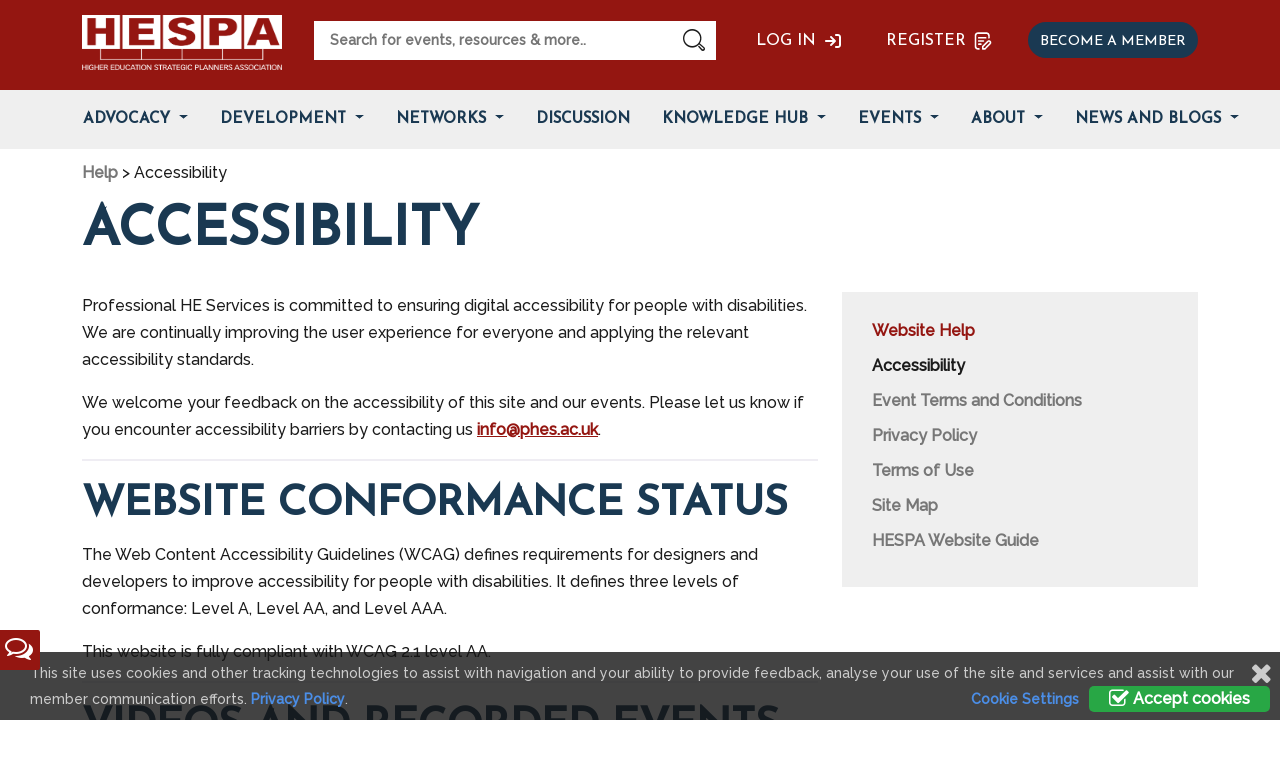

--- FILE ---
content_type: text/html; charset=utf-8
request_url: https://hespa.ac.uk/help/accessibility/
body_size: 18721
content:


<!doctype html>
<html lang="en">
<head>

    <meta charset="utf-8">
    <meta name="viewport" content="width=device-width, initial-scale=1">

    <title>HESPA : Higher Education Strategic Planners Association</title>

    <meta name="author" content="Derventio Education Limited" />
    <meta name="keywords" content="HESPA, Higher Education Strategic Planners Association" />
    <meta name="description" content="" />
    <meta name="robots" content="Index, Follow" />
    <meta name="image" property="og:image" content="/images/logo-hespa-linkedin.png" />

    <link rel="icon" type="image/x-icon" href="/images/favicons/HESPA.ico" />
    <link rel="shortcut icon" type="image/x-icon" href="/images/favicons/HESPA.ico" />
    <link rel="stylesheet" media="all" href="/css/general.css?v=12.09.00.02" />

    <link rel="stylesheet" media="all" href="/css/HESPA.css?v=12.09.00.02" />
    <link rel="stylesheet" media="screen" href="/css/font-awesome.min.css?v=12.09.00.02" />

    <link rel="stylesheet" href="/css/orbit-1.2.3.css?v=12.09.00.02" />
    <link rel="stylesheet" href="/css/validationEngine.jquery.css?v=12.09.00.02" />
    <link rel="stylesheet" media="all" href="/scripts/plugins/timepicker/jquery.timepicker.css?v=12.09.00.02" />
    <link rel="stylesheet" media="all" href="/scripts/plugins/bootstrap-switch/bootstrap-switch.min.css?v=12.09.00.02" />
    <link rel="stylesheet" media="print" href="/css/print.css?v=12.09.00.02" />
    <link rel="canonical" href="https://getbootstrap.com/docs/5.0/examples/navbars/">


    <meta name="viewport" content="width=device-width, initial-scale=1.0, maximum-scale=1.0, user-scalable=no" />
    <script type="text/javascript">
        var vServicesPath = '/Services/';
        var vRES_OK = 'OK';
        var vRES_ERRORTITLE = 'Error';
        var vMaxSearchRecords = 10;
        var vLoggedIn = 'False' == 'False' ? false : true;

        var vHomePage = '/';
        var vDocumentLink = '/Resources/Documents';
        var vDiscussionLink = '/Discussions/Topic';
        var vDiscussionHome = '/Discussions';
        var vMembersLink = '/Network/People';
        var vInstitutionsLink = '/Network/Institutions';
        var vTinyMCELink = '/Scripts/Umbraco/tiny_mce/tiny_mce.js?v=12.09.00.02';
        var vCalendarImg = '/images/Calendar.png';
        var vUploadScript = '/PHESUploadController/PostFiles?v=12.09.00.02';
        var vTopicLink = '/Discussions/Topic';
        var vMyEvents = '/MyBufdg/MyEvents';
        var vBillingDetails = '/Resources/eventbooking/Bookings/Details';
        var vCheckOutPage = '/Resources/eventbooking/Bookings/Details/Checkout';
        var vEventsLink = '/eventbooking';
        var vCalendarEvents = '/Calendar';
        var vBasePath = '/';
        var vMyArea = vBasePath;
        var installationName = "HESPA";
        var moodleURL = "https://elearning.phes.ac.uk/";
        var installationID = "3";
        var LinkedInText = "";
        var iMostLikedPostID = -1;
        var CurrentMemberID = -1;
        var cAPILocation = 'https://live.api.hespa.derventio.education/api';
        var cDownloadPath = '/PHESDownloadController/Download';
        var cSearchBasePath = '/PHESSiteSearchController/';
        var vSubSiteID = -1;

        //not for use with for secure items as the JS var can be modified
        var vCMS = false;

        var oMyListDetails = eval({Discussions:[],Events:[],News:[],People:[],Resources:[],Jobs:[],BookedEvents:[]});

        if (location.protocol !== "https:") {
            location.protocol = "https:";
        }
    </script>
    <script src="https://ajax.googleapis.com/ajax/libs/jquery/2.2.4/jquery.min.js"></script>
    <script src="https://ajax.googleapis.com/ajax/libs/jqueryui/1.12.1/jquery-ui.min.js"></script>
    <script type="text/javascript" src="/scripts/plugins/bootstrap/bootstrap.bundle.min.js?v=12.09.00.02"></script>

    <script type="text/javascript" src="/scripts/Umbraco/jquery.validate.js?v=12.09.00.02"></script>
    <script type="text/javascript" src="/scripts/Umbraco/General.js?v=12.09.00.02"></script>

    <script type="text/javascript" src="/scripts/Umbraco/jquery.datalink.js?v=12.09.00.02"></script>
    <script type="text/javascript" src="/scripts/Umbraco/jquery.tmpl.min.js?v=12.09.00.02"></script>
    <script type="text/javascript" src="/scripts/Umbraco/json2.min.js?v=12.09.00.02"></script>
    <script type="text/javascript" src="/scripts/Umbraco/tiny_mce/jquery.tinymce.js?v=12.09.00.02"></script>
    <script type="text/javascript" src="/scripts/Umbraco/FileUploader/fileuploader.js?v=12.09.00.02"></script>
    <script type="text/javascript" src="/scripts/Umbraco/FileUploader/Uploader.js?v=12.09.00.02"></script>
    <script type="text/javascript" src="/scripts/Umbraco/HTMLEncoder.js?v=12.09.00.02"></script>
    <script type="text/javascript" src="/scripts/Umbraco/Validator/jquery.validationEngine.js?v=12.09.00.02"></script>
    <script type="text/javascript" src="/scripts/Umbraco/Validator/languages/jquery.validationEngine-en.js?v=12.09.00.02"></script>
    <script type="text/javascript" src="/scripts/Umbraco/jquery.floatThead.min.js?v=12.09.00.02"></script>
    <script src="/scripts/plugins/timepicker/jquery.timepicker.min.js"></script>
    <script src="/scripts/plugins/timepicker/datepair.min.js"></script>
    <script src="/scripts/plugins/timepicker/jquery.datepair.min.js"></script>
    <script src="/scripts/plugins/bootstrap-switch/bootstrap-switch.min.js"></script>
    <script type="text/javascript" src="/scripts/Umbraco/tableexport/tableExport.js?v=12.09.00.02"></script>
    <script type="text/javascript" src="/scripts/Umbraco/tableexport/jquery.base64.js?v=12.09.00.02"></script>
    <script type="text/javascript" src="/scripts/Umbraco/timeline.js?v=12.09.00.02"></script>

    

    <script type="text/javascript">

        $(document).ready(function () {
            // StartKeepSessionAlive();
        });

        $(function () {
            $('#access, #login,#PopupLogin').find('label').addClass('placeholder');
            $('#login').find('input').addClass('full');
            $('#PopupLogin').find('input').addClass('full');

            $('#search,#username,#password,#PopupLoginUsername,#PopupLoginPassword').each(checkInputText);
            $('#search,#username,#password,#PopupLoginUsername,#PopupLoginPassword').focus(function () {
                $(this).prev('label').hide();
            });
            $('#search,#username,#password,#PopupLoginUsername,#PopupLoginPassword').blur(checkInputText);

            $("#panel-btn").find('a').toggle(function () {
                $('#panel').animate({ height: 300 }, 'slow');
            }, function () {
                $('#panel').animate({ height: 30 }, 'slow');
            });

            $('#search-filter, #search-filter-institution').focus(function () {
                $('.FilterWatermark').hide();
            });

            if (getQuerystring('s', getQuerystring('n', '')) != '') {
                $('.FilterWatermark').hide();
            }
        });

        function checkInputText() {
            if ($(this).val() != '') {
                $(this).prev('label').hide();
            } else {
                $(this).prev('label').show();
            }
        }

        $(function () {
            //add the parent class to all with a ul element below and add tooltip and icon to the div
            $('.tree li:has(ul)').addClass('parent_li').find(' > span > div').attr('title', 'Collapse this branch').removeClass('icon-leaf').addClass("icon-minus-sign");
            //setup the onclick events
            $('.tree li.parent_li > span > div').on('click', function (e) {
                var children = $(this).parent().parent('li.parent_li').find(' > ul > li');
                if (children.is(":visible")) {
                    children.hide('fast');
                    $(this).attr('title', 'Expand this branch').addClass('icon-plus-sign').removeClass('icon-minus-sign');
                } else {
                    children.show('fast');
                    $(this).attr('title', 'Collapse this branch').addClass('icon-minus-sign').removeClass('icon-plus-sign');
                }
                e.stopPropagation();
            });

            //Highlight current node (set to lower case to avoid case sensitive issues)
            if ($('.rootnode').attr('node') != undefined) {
                var vRooturl = $('.rootnode').attr('node').toLowerCase();
                var vCurrentUrl = new String(window.location).toLowerCase();
                var vCurrentPage = vCurrentUrl.substring(vCurrentUrl.indexOf(vRooturl)).toLowerCase();

                //highlight current node
                $('.tree a[href$="' + vCurrentPage.toLowerCase() + '"]').parent().addClass('currentNode');

                //we want to collapse all nodes but keep the path down to the current node expanded
                //switch the class for the parents of the current node
                $('.tree li.parent_li').each(function (i) {
                    if ($(this).has('.currentNode').length != 0 && $(this).children('.currentNode').length == 0) {
                        $(this).find(' > span > div').attr('title', 'Collapse this branch').addClass('icon-minus-sign').removeClass('icon-plus-sign');
                    }
                });
            }
        });
    </script>

    <script type="text/javascript">
        if (readCookie("cookiePolicy") == "All") {
            var _gaq = _gaq || [];

            var bRegisterFunction = false;

            if (location.host.indexOf("derventioqa.co.uk") > 0) {
                _gaq.push(['_setAccount', 'UA-119013748-1']);
                bRegisterFunction = true;
            }
            else if (location.host.indexOf(".ac.uk") > 0) {
                _gaq.push(['_setAccount', 'UA-2395332-1']);
                bRegisterFunction = true;
            }

            _gaq.push(
                ['_trackPageview'],
                ['_anonmyizeIp', true]);

            if (bRegisterFunction) {
                (function () {
                    var ga = document.createElement('script'); ga.type = 'text/javascript'; ga.async = true;
                    ga.src = ('https:' == document.location.protocol ? 'https://ssl' : 'http://www') + '.google-analytics.com/ga.js';
                    var s = document.getElementsByTagName('script')[0]; s.parentNode.insertBefore(ga, s);
                })();
            }
        }
    </script>

    <!-- Google tag (gtag.js) -->
    <script async src="https://www.googletagmanager.com/gtag/js?id=G-ZTN4K219BM"></script>
    <script>
        window.dataLayer = window.dataLayer || [];
        function gtag() { dataLayer.push(arguments); }
        gtag('js', new Date());

        gtag('config', 'G-ZTN4K219BM');
    </script>
</head>
<body>




    
<header class="pageheader header-padding p-t-0">
    <div class="container">
        <div class="row align-items-center">

            <div class="logo col col-lg-auto">
                <a href="/">
                    <img src="/images/logo-new.jpg">
                </a>
            </div>

            <div class="search col">
                <form action="/search" method="get" autocomplete="off">
                    <input id="search-control" name="search-control" placeholder="Search for events, resources & more.." type="text" />
                    <button class="submit header-search" type="button"></button>
                    <div id="search-results" style="display:none; padding-right: 4px;">
                        <img src="/images/cross-image.png" class="pull-right close-search" style="cursor: pointer;" />
                        <h5 class="m-t-10 search-header">Suggestions</h5>
                        <hr class="search-hr" />
                        <div id="search-results-container"></div>
                        <!--<a id="search-all-button" href="/search?s=">Search all for: <b><span id="search-term"></span></b></a>-->
                        <br />
                        <br />
                        <p>Previous Searches : <span id="previous-search-terms"></span></p>
                        <p>
                            Popular Themes : <span>
<a href='https://www.hespa.ac.uk/search?search-control=data%20futures' class='search-tags'>data futures</a>,&nbsp;<a href='https://www.hespa.ac.uk/search?search-control=league%20table' class='search-tags'>league table</a>,&nbsp;<a href='https://www.hespa.ac.uk/search?search-control=data' class='search-tags'>data</a>                            </span>
                        </p>
                    </div>
                </form>

            </div>

            <div class="account col-auto ">
                    <p><a href="/login"><span>Log in</span> <i class="icon-login icon-new"></i></a></p>

            </div>
            <div class="favourites col-auto">
                    <p><a href="/register"><span>Register</span> <i class="icon-register icon-new"></i></a></p>

            </div>

            <div class="cta-button col-auto">

                            <a class="btn btn-primary" href="/register">Become a member</a>

            </div>
            <div class="mobile-nav col-auto">
                <button class="navbar-toggler">
                    <span class="navbar-toggler-icon"></span>
                </button>
            </div>

        </div>
    </div>
</header>

<nav class="navbar navbar-expand-lg">

    <div class="navheader">
        <div class="container ">
            <div class="row align-items-center">

                <div class="account col-auto">

                        <p><a href="/login"><span>Log in</span> <i class="icon-login icon-new"></i></a></p>

                </div>
                <div class="favourites col">
                        <p><a href="/login"><span>Register</span> <i class="icon-register icon-new"></i></a></p>
                </div>
                <div class="mobile-nav col-auto">
                    <button class="navbar-toggler">
                        <span class="navbar-toggler-icon"></span>
                    </button>
                </div>
            </div>
        </div>
    </div>


    <div class="container m-t-0">
        <div class="collapse navbar-collapse" id="navbarsExample07">
            <ul class="navbar-nav me-auto mb-2 mb-lg-0 justify-content-between w-100">

                        <li class="nav-item  dropdown" onclick="javascript:OpenPage('/advocacy/');">
                            <a href="/advocacy/" class="nav-link dropdown-toggle" data-bs-toggle='dropdown'>
Advocacy                            </a>

                                <div class="dropdown-menu">
                                    <div class="container">
                                        <div class="row">
                                            <div class="col content-section white-background menu-content-column mobile-navigate-hide">
                                                <h4>Advocacy</h4>
                                                <p class="m-t-15"><p>Representing members, both inside and outside of the sector, and presenting a strong unified voice where possible, is a key part of HESPA’s work. HESPA lobbies agencies, sector bodies, government and other policymakers for improvements to be made to benefit its members, and the sector overall. It is involved in sector-wide discussion and debate and strives to keep its members well informed.</p></p>
                                            </div>
                                            <ul class="col-auto nav-section menu-link-column responsive-margin">
                                                <li class="linkHeading">Explore by section</li>

                                                    <li><a class="dropdown-item" href="/advocacy/about-advocacy/">About Advocacy</a></li>
                                                    <li><a class="dropdown-item" href="/advocacy/hedig/">HEDIG</a></li>
                                                    <li><a class="dropdown-item" href="/advocacy/hespa-policy-forum/">HESPA Policy Forum</a></li>

                                            </ul>


                                            <div class="col content-section menu-content-column nav-extra-content response-ipad">
                                                    <div class="row signpost text-center menu-signpost-image nav-extra-content" style="background: url('/media/qw1n5kzh/template-navigation-featured-item.jpg');">
                                                        <p>HEDIG</p>
                                                        <p>Higher Education Data Insight Group</p>
                                                        <a href="/advocacy/hedig/" class="text-colour event-text">Read More</a>
                                                    </div>

                                                    <div class="row signpost text-center menu-signpost-image nav-extra-content" style="background: url('/media/qw1n5kzh/template-navigation-featured-item.jpg');">
                                                        <p>HESPA Policy Forum</p>
                                                        <p></p>
                                                        <a href="/advocacy/hespa-policy-forum/" class="text-colour event-text">Read More</a>
                                                    </div>
                                            </div>
                                        </div>
                                    </div>
                                </div>
                        </li>
                        <li class="nav-item  dropdown" onclick="javascript:OpenPage('/development/');">
                            <a href="/development/" class="nav-link dropdown-toggle" data-bs-toggle='dropdown'>
Development                            </a>

                                <div class="dropdown-menu">
                                    <div class="container">
                                        <div class="row">
                                            <div class="col content-section white-background menu-content-column mobile-navigate-hide">
                                                <h4>Development</h4>
                                                <p class="m-t-15"><p>Being a central source of learning and development for members is one of HESPA’s main activities. HESPA offers a busy annual training programme, covering a diverse range of topics in line with its members broad array of remits and responsibilities. HESPA training is open to all roles and levels and, where appropriate, colleagues from other functions are encouraged to attend, recognising the need for a coordinated and collaborative approach between different departments at member institutions.</p></p>
                                            </div>
                                            <ul class="col-auto nav-section menu-link-column responsive-margin">
                                                <li class="linkHeading">Explore by section</li>

                                                    <li><a class="dropdown-item" href="/development/about-development/">About Development</a></li>
                                                    <li><a class="dropdown-item" href="/development/upcoming-events/">Upcoming Events</a></li>
                                                    <li><a class="dropdown-item" href="/development/annual-conferences/">Annual Conferences</a></li>
                                                    <li><a class="dropdown-item" href="/development/mentoring/">Mentoring</a></li>
                                                    <li><a class="dropdown-item" href="/development/hespa-development-committee/">HESPA Development Committee</a></li>
                                                    <li><a class="dropdown-item" href="/development/showcasing-good-practice-week/">Showcasing Good Practice Week</a></li>
                                                    <li><a class="dropdown-item" href="/development/hespa-awards/">HESPA Awards</a></li>
                                                    <li><a class="dropdown-item" href="/development/e-learning/">E-Learning</a></li>

                                            </ul>


                                            <div class="col content-section menu-content-column nav-extra-content response-ipad">
                                                    <div class="row signpost text-center menu-signpost-image nav-extra-content" style="background: url('/media/qw1n5kzh/template-navigation-featured-item.jpg');">
                                                        <p>HESPA Development Committee</p>
                                                        <p></p>
                                                        <a href="/development/hespa-development-committee/" class="text-colour event-text">Read More</a>
                                                    </div>

                                                    <div class="row signpost text-center menu-signpost-image nav-extra-content" style="background: url('/media/qw1n5kzh/template-navigation-featured-item.jpg');">
                                                        <p>HESPA Mentoring</p>
                                                        <p>Develop expertise related to strategy and planning</p>
                                                        <a href="/development/mentoring/" class="text-colour event-text">Read More</a>
                                                    </div>
                                            </div>
                                        </div>
                                    </div>
                                </div>
                        </li>
                        <li class="nav-item  dropdown" onclick="javascript:OpenPage('/networks/');">
                            <a href="/networks/" class="nav-link dropdown-toggle" data-bs-toggle='dropdown'>
Networks                            </a>

                                <div class="dropdown-menu">
                                    <div class="container">
                                        <div class="row">
                                            <div class="col content-section white-background menu-content-column mobile-navigate-hide">
                                                <h4>Networks</h4>
                                                <p class="m-t-15"><p>HESPA offers a unique platform for members to connect and share challenges and opportunities. A number of special interest groups exist to advance strategy and planning work in the sector and HESPA also offers private discussion boards for members to communicate discreetly with one another in a safe space. HESPA events and other activities also heavily promote networking and community-building.</p></p>
                                            </div>
                                            <ul class="col-auto nav-section menu-link-column responsive-margin">
                                                <li class="linkHeading">Explore by section</li>

                                                    <li><a class="dropdown-item" href="/networks/about-networks/">About Networks</a></li>
                                                    <li><a class="dropdown-item" href="/networks/discussion-boards/">Discussion Boards</a></li>
                                                    <li><a class="dropdown-item" href="/networks/member-directory-people/">Member Directory - People</a></li>
                                                    <li><a class="dropdown-item" href="/networks/member-directory-institutions/">Member Directory - Institutions</a></li>
                                                    <li><a class="dropdown-item" href="/networks/special-interest-groups/">Special Interest Groups</a></li>
                                                    <li><a class="dropdown-item" href="/networks/jobs/">Jobs</a></li>

                                            </ul>


                                            <div class="col content-section menu-content-column nav-extra-content response-ipad">
                                                    <div class="row signpost text-center menu-signpost-image nav-extra-content" style="background: url('/media/qw1n5kzh/template-navigation-featured-item.jpg');">
                                                        <p>Member Directory - People</p>
                                                        <p>Find other members to connect with</p>
                                                        <a href="/networks/member-directory-people/" class="text-colour event-text">Read More</a>
                                                    </div>

                                                    <div class="row signpost text-center menu-signpost-image nav-extra-content" style="background: url('/media/qw1n5kzh/template-navigation-featured-item.jpg');">
                                                        <p>Special Interest Groups</p>
                                                        <p>Sharing best practice, keeping people up to date with developments</p>
                                                        <a href="/networks/special-interest-groups/" class="text-colour event-text">Read More</a>
                                                    </div>
                                            </div>
                                        </div>
                                    </div>
                                </div>
                        </li>
                        <li class="nav-item  " onclick="javascript:OpenPage('/discussion/');">
                            <a href="/discussion/" class="nav-link " >
Discussion                            </a>

                        </li>
                        <li class="nav-item  dropdown" onclick="javascript:OpenPage('/knowledge-hub/');">
                            <a href="/knowledge-hub/" class="nav-link dropdown-toggle" data-bs-toggle='dropdown'>
Knowledge Hub                            </a>

                                <div class="dropdown-menu">
                                    <div class="container">
                                        <div class="row">
                                            <div class="col content-section white-background menu-content-column mobile-navigate-hide">
                                                <h4>Knowledge Hub</h4>
                                                <p class="m-t-15"><p>We have many resources to share with our members and you will find a lot of them here. Some have been developed by us, some have been shared by our members and some have been contributed by external trainers. If you cannot find what you are looking for, or wish to have a general conversation about what else might be available, please get in touch and we will point you in the right direction.</p></p>
                                            </div>
                                            <ul class="col-auto nav-section menu-link-column responsive-margin">
                                                <li class="linkHeading">Explore by section</li>

                                                    <li><a class="dropdown-item" href="/knowledge-hub/all-resources/">All Resources</a></li>
                                                    <li><a class="dropdown-item" href="/knowledge-hub/events-archive/">Events Archive</a></li>
                                                    <li><a class="dropdown-item" href="/knowledge-hub/planning-remit-survey/">Planning Remit Survey</a></li>
                                                    <li><a class="dropdown-item" href="/knowledge-hub/publications/">Publications</a></li>
                                                    <li><a class="dropdown-item" href="/knowledge-hub/learning-analytics/">Learning Analytics</a></li>
                                                    <li><a class="dropdown-item" href="/knowledge-hub/risk/">Risk</a></li>
                                                    <li><a class="dropdown-item" href="/knowledge-hub/statutory-returns/">Statutory Returns</a></li>
                                                    <li><a class="dropdown-item" href="/knowledge-hub/strategy-development-and-implementation/">Strategy Development and Implementation</a></li>
                                                    <li><a class="dropdown-item" href="/knowledge-hub/student-number-planning/">Student Number Planning</a></li>
                                                    <li><a class="dropdown-item" href="/knowledge-hub/sustainability-in-strategy-and-planning/">Sustainability in Strategy and Planning</a></li>
                                                    <li><a class="dropdown-item" href="/knowledge-hub/workload-management/">Workload Management</a></li>
                                                    <li><a class="dropdown-item" href="/knowledge-hub/job-advert-resources/">Job advert resources</a></li>

                                            </ul>


                                            <div class="col content-section menu-content-column nav-extra-content response-ipad">
                                                    <div class="row signpost text-center menu-signpost-image nav-extra-content" style="background: url('/media/qw1n5kzh/template-navigation-featured-item.jpg');">
                                                        <p>Browse all resources</p>
                                                        <p>Filter them by keyword to find what you want</p>
                                                        <a href="/knowledge-hub/all-resources/" class="text-colour event-text">Read More</a>
                                                    </div>

                                                    <div class="row signpost text-center menu-signpost-image nav-extra-content" style="background: url('/media/qw1n5kzh/template-navigation-featured-item.jpg');">
                                                        <p>Events Resources</p>
                                                        <p>Resources, presentations and videos from previous events</p>
                                                        <a href="/knowledge-hub/events/" class="text-colour event-text">Read More</a>
                                                    </div>
                                            </div>
                                        </div>
                                    </div>
                                </div>
                        </li>
                        <li class="nav-item  dropdown" onclick="javascript:OpenPage('/events/');">
                            <a href="/events/" class="nav-link dropdown-toggle" data-bs-toggle='dropdown'>
Events                            </a>

                                <div class="dropdown-menu">
                                    <div class="container">
                                        <div class="row">
                                            <div class="col content-section white-background menu-content-column mobile-navigate-hide">
                                                <h4>Events</h4>
                                                <p class="m-t-15"><p>HESPA offers a busy annual training programme, covering a diverse range of topics in line with its members broad array of remits and responsibilities. Our annual conference takes place every February.</p></p>
                                            </div>
                                            <ul class="col-auto nav-section menu-link-column responsive-margin">
                                                <li class="linkHeading">Explore by section</li>

                                                    <li><a class="dropdown-item" href="/events/all-events/">All Events</a></li>
                                                    <li><a class="dropdown-item" href="/events/month-view/">Month View</a></li>
                                                    <li><a class="dropdown-item" href="/events/events-archive/">Events Archive</a></li>
                                                    <li><a class="dropdown-item" href="/events/conferences/">Conferences</a></li>
                                                    <li><a class="dropdown-item" href="/events/hespa-autumn-all-in-conference/">HESPA Autumn &#x27;All-In&#x27; Conference</a></li>
                                                    <li><a class="dropdown-item" href="/events/hespa-annual-conference-2026/">HESPA Annual Conference 2026</a></li>
                                                    <li><a class="dropdown-item" href="/events/showcasing-good-practice-week-2025/">Showcasing Good Practice Week 2025</a></li>

                                            </ul>


                                            <div class="col content-section menu-content-column nav-extra-content response-ipad">
                                                    <div class="row signpost text-center menu-signpost-image nav-extra-content" style="background: url('/media/qw1n5kzh/template-navigation-featured-item.jpg');">
                                                        <p>HESPA Annual Conference 2026</p>
                                                        <p>Book now</p>
                                                        <a href="/events/hespa-annual-conference-2026/" class="text-colour event-text">Read More</a>
                                                    </div>

                                                    <div class="row signpost text-center menu-signpost-image nav-extra-content" style="background: url('/media/qw1n5kzh/template-navigation-featured-item.jpg');">
                                                        <p>HESPA Training: Introduction to HE Data</p>
                                                        <p>Book now</p>
                                                        <a href="https://www.hespa.ac.uk/eventbooking/view?id=7796" class="text-colour event-text">Read More</a>
                                                    </div>
                                            </div>
                                        </div>
                                    </div>
                                </div>
                        </li>
                        <li class="nav-item  dropdown" onclick="javascript:OpenPage('/about/');">
                            <a href="/about/" class="nav-link dropdown-toggle" data-bs-toggle='dropdown'>
About                            </a>

                                <div class="dropdown-menu">
                                    <div class="container">
                                        <div class="row">
                                            <div class="col content-section white-background menu-content-column mobile-navigate-hide">
                                                <h4>About</h4>
                                                <p class="m-t-15"><p>The Higher Education Strategic Planners Association (HESPA) is the representative body for those working in strategy and planning roles in UK higher education. We support our members via advocacy, development and networking opportunities. Membership to HESPA is institutional. Once subscribed, there is no limit to the number of staff who can join. Individual staff members just need to register online to access our services.</p></p>
                                            </div>
                                            <ul class="col-auto nav-section menu-link-column responsive-margin">
                                                <li class="linkHeading">Explore by section</li>

                                                    <li><a class="dropdown-item" href="/about/about-us/">About Us</a></li>
                                                    <li><a class="dropdown-item" href="/about/contact-us/">Contact Us</a></li>
                                                    <li><a class="dropdown-item" href="/about/hespa-executive/">HESPA Executive</a></li>
                                                    <li><a class="dropdown-item" href="/about/our-staff/">Our Staff</a></li>
                                                    <li><a class="dropdown-item" href="/about/committees/">Committees</a></li>
                                                    <li><a class="dropdown-item" href="/about/membership/">Membership</a></li>
                                                    <li><a class="dropdown-item" href="/about/get-involved/">Get Involved</a></li>
                                                    <li><a class="dropdown-item" href="/about/supporters/">Supporters</a></li>
                                                    <li><a class="dropdown-item" href="/about/phes/">PHES</a></li>
                                                    <li><a class="dropdown-item" href="/about/hespa-website-guide/">HESPA Website Guide</a></li>
                                                    <li><a class="dropdown-item" href="/about/what-is-strategic-planning-in-he/">What is strategic planning in HE?</a></li>

                                            </ul>


                                            <div class="col content-section menu-content-column nav-extra-content response-ipad">
                                                    <div class="row signpost text-center menu-signpost-image nav-extra-content" style="background: url('/media/qw1n5kzh/template-navigation-featured-item.jpg');">
                                                        <p>HESPA Executive Committee</p>
                                                        <p>Meet the HESPA Exec</p>
                                                        <a href="/about/hespa-executive/" class="text-colour event-text">Read More</a>
                                                    </div>

                                                    <div class="row signpost text-center menu-signpost-image nav-extra-content" style="background: url('/media/qw1n5kzh/template-navigation-featured-item.jpg');">
                                                        <p>Committees</p>
                                                        <p>We have a number of committees of volunteers from our membership</p>
                                                        <a href="/about/committees/" class="text-colour event-text">Read More</a>
                                                    </div>
                                            </div>
                                        </div>
                                    </div>
                                </div>
                        </li>
                        <li class="nav-item  dropdown" onclick="javascript:OpenPage('/news-and-blogs/');">
                            <a href="/news-and-blogs/" class="nav-link dropdown-toggle" data-bs-toggle='dropdown'>
News and Blogs                            </a>

                                <div class="dropdown-menu">
                                    <div class="container">
                                        <div class="row">
                                            <div class="col content-section white-background menu-content-column mobile-navigate-hide">
                                                <h4>News and Blogs</h4>
                                                <p class="m-t-15"><p>You can catch up on member newsletters, relevant articles and blogs here. We’re always on the lookout for contributors so please do get in touch if you have something to offer, be it a fully formed piece, or simply an idea for further development.</p></p>
                                            </div>
                                            <ul class="col-auto nav-section menu-link-column responsive-margin">
                                                <li class="linkHeading">Explore by section</li>

                                                    <li><a class="dropdown-item" href="/news-and-blogs/all-news/">All News</a></li>
                                                    <li><a class="dropdown-item" href="/news-and-blogs/newsletters/">Newsletters</a></li>
                                                    <li><a class="dropdown-item" href="/news-and-blogs/blog/">Blog</a></li>
                                                    <li><a class="dropdown-item" href="/news-and-blogs/jobs/">Jobs</a></li>

                                            </ul>


                                            <div class="col content-section menu-content-column nav-extra-content response-ipad">
                                                    <div class="row signpost text-center menu-signpost-image nav-extra-content" style="background: url('/media/qw1n5kzh/template-navigation-featured-item.jpg');">
                                                        <p>Newsletters</p>
                                                        <p>Don&#x27;t miss out on the latest news</p>
                                                        <a href="/news-and-blogs/newsletters/" class="text-colour event-text">Read More</a>
                                                    </div>

                                                    <div class="row signpost text-center menu-signpost-image nav-extra-content" style="background: url('/media/qw1n5kzh/template-navigation-featured-item.jpg');">
                                                        <p>Blog</p>
                                                        <p>Generally written by HESPA members with occasional guest bloggers</p>
                                                        <a href="/news-and-blogs/blog/" class="text-colour event-text">Read More</a>
                                                    </div>
                                            </div>
                                        </div>
                                    </div>
                                </div>
                        </li>
            </ul>
        </div>
    </div>
</nav>

<script>

    $(function () {
        $(document).on('keyup', '#search-control', function (evt) {
            if (evt.keyCode === 27) {
                window.location = '/search?search-control=' + $('#search-control').val()
            }
        });

        $(document).on('click', '.header-search', function () {
            window.location = '/search?search-control=' + $('#search-control').val()
        });

        $(document).on('click', '.close-search', function () {
            $("#search-results").hide();
        });
    });

    $(document).ready(function () {
        let windowsize = $(window).width();
        if (windowsize < 991) {

            let headh = $(window).height() - $('.pageheader').outerHeight();
            $('.page-header-banner').css('height', headh);
        }
    });

    $('.navbar-toggler').on('click', function () {
        $('nav.navbar').toggleClass('open');
        $('.navbar-collapse').toggleClass('show');
        $('body').toggleClass('nav-open');
    });

    function PerformInlineSearch() {
        var cSearch = $('#search-control').val();

        ShowSearchLoading(
            '#search-results-container'
        );

        StoreSearchTerm(
            cSearch
        );

        $("#search-results").show();

        $('#search-term').text(cSearch);
        $('#search-all-button').attr('href', '/search?search-control=' + cSearch);


        fetch
            (
                cSearchBasePath + 'GetQuickSearch?strSearch=' + cSearch
            )
            .then((response) => response.json())
            .then((data) => {
                BindData
                    (
                        data,
                        '#search-results-container',
                        '#tmplHeaderSearch',
                        '#tmplHeaderSearchEmpty'
                    );
            });
    }

    function StoreSearchTerm(
        cSearchTerm) {
        var oCurrentSearchTerms = [];
        if (localStorage.getItem("PREVIOUS_SEARCH_TERMS") !== null) {
            oCurrentSearchTerms = JSON.parse(localStorage["PREVIOUS_SEARCH_TERMS"]);
        }

        var bPreviousMessage = false;

        for (i in oCurrentSearchTerms) {
            if (oCurrentSearchTerms[i].cSearchTerm == cSearchTerm) {
                bPreviousMessage = true;
                break;
            }
        }

        if (!bPreviousMessage) {
            oCurrentSearchTerms.unshift({ cSearchTerm: cSearchTerm });
            oCurrentSearchTerms = oCurrentSearchTerms.slice(0, 5);

            localStorage["PREVIOUS_SEARCH_TERMS"] = JSON.stringify(oCurrentSearchTerms);
        }

        var cContent = '';
        for (i in oCurrentSearchTerms) {
            if (cContent.trim().length > 0) {
                cContent += ',&nbsp;';
            }

            cContent += '<a href="javascript:SearchTerm(\'' + oCurrentSearchTerms[i].cSearchTerm + '\');">' + oCurrentSearchTerms[i].cSearchTerm + '</a>';
        }

        $('#previous-search-terms').html(cContent);
    }

    function ShowSearchLoading(
        cContainer) {
        $(cContainer).empty();
        $(cContainer).append(
            "<div class='text-center m-t-10'>" +
            "<div class='spinner-grow m-r-10' role='status'>" +
            "<span class='sr-only'></span>" +
            "</div >" +
            "<div class='spinner-grow m-r-10' role='status'>" +
            "<span class='sr-only'></span>" +
            "</div >" +
            "<div class='spinner-grow' role='status'>" +
            "<span class='sr-only'></span>" +
            "</div >" +
            "</div>"
        );
    }

    function SearchTerm(
        cSearchTerm) {
        $('#search-control').val(cSearchTerm);
        PerformInlineSearch();
    }

</script>

<script id="tmplSearchTerms" type="text/x-jquery-tmpl">
    <a href="javascript:SearchTerm('${cSearchTerm}')">${cSearchTerm}</a>,&nbsp;
</script>

<script id="tmplSearchTerms_Empty" type="text/x-jquery-tmpl">
</script>

<script id="tmplHeaderSearch" type="text/x-jquery-tmpl">
    <div class="row">
        <div class="col-md-12">
            <div class="pull-left">
                <a href="${CheckSubSiteLink(link)}">{{html RestrictTextAndHighlightWithPostFix(description, '#search-control', 70, groupName == 'Calendar' ?  ' - ' + FormatJSONDate(date) : '') }}</a>
            </div>
            <div class="pull-right search-type-pod">${groupName}</div>
            <div class="clearfix"></div>
            <hr class="search-hr" />
        </div>
    </div>
</script>


    <div class="modal fade" id="ModalMessage" tabindex="-1" aria-labelledby="ModalMessage-Title" aria-hidden="true">
        <div class="modal-dialog">
            <div class="modal-content">
                <div class="modal-header">
                    <h5 class="modal-title" id="ModalMessage-Title"></h5>
                    <button type="button" class="btn-close" data-bs-dismiss="modal" aria-label="Close"></button>
                </div>
                <div class="modal-body">
                    <div id="MessageContainer"></div>
                </div>
                <div class="modal-footer">
                    <button type="button" class="btn btn-primary" id="btnModalMessageConfirm">OK</button>
                </div>
            </div>
        </div>
    </div>

    <div class="modal fade" id="contact-member-form" tabindex="-1" aria-labelledby="contact-member-form-title" aria-hidden="true">
        <div class="modal-dialog">
            <div class="modal-content">
                <div class="modal-header">
                    <h5 class="modal-title" id="contact-member-form-title">Contact Member</h5>
                    <button type="button" class="btn-close" data-bs-dismiss="modal" aria-label="Close"></button>
                </div>
                <div class="modal-body">
                    <span id="contact-member-id" class="hidden"></span>
                    <div class="form">
                        <div class="form-group">
                            <div id="contact-member-email-error" class="formError" style="display:none;opacity: 0.87; position: absolute; top: 15px; left: 332px; margin-top: -47px;"><div class="formErrorContent">* This field is required<br></div><div class="formErrorArrow"><div class="line10"><!-- --></div><div class="line9"><!-- --></div><div class="line8"><!-- --></div><div class="line7"><!-- --></div><div class="line6"><!-- --></div><div class="line5"><!-- --></div><div class="line4"><!-- --></div><div class="line3"><!-- --></div><div class="line2"><!-- --></div><div class="line1"><!-- --></div></div></div>
                            <textarea id="contact-member-email" name="contact-member-email"></textarea>
                        </div>
                    </div>
                </div>
                <div class="modal-footer">
                    <button type="button" class="btn btn-primary" id="btnContactMember">Send Message</button>
                    <button type="button" class="btn btn-primary" id="btnContactMemberClose">Cancel</button>
                </div>
            </div>
        </div>
    </div>


    <div id="wrapper" class="" style="overflow: hidden;">
        <!--Prevent Chrome Autofill using all inputs.-->
        <input style="display:none" type="text" name="hidden_username_remembered" />
        <input style="display:none" type="password" name="hidden_password_remembered" />


            <div class="column-wrapper">
                        <div class="column column-70 column-p-0">
                            <div class="breadcrumbs">
                                <div class="container breadcrumb-top">
                                    <p class="breadcrumb-links m-0 ">
                                        <a href='/help/'>Help</a>&nbsp;&gt;&nbsp;Accessibility
                                    </p>
                                </div>
                            </div>
                        </div>

                <div class="column column-30 hidden-mobile">
                </div>
            </div>

        <div>
            <!--Report Content button-->
            <div id="reportContent" class="usrp-fb-1 mobile-margin-feedback">
                <div>
                    <i class="fa fa-comments-o fa-2x formIconPadding">
                    </i>
                </div>
                <div class="usrp-fb-title">Feedback</div>
            </div>
            <!--Report Content Form-->


            <div class="modal fade" id="reportMenu" tabindex="-1" aria-labelledby="reportMenu-Title" aria-hidden="true">
                <div class="modal-dialog">
                    <div class="modal-content">
                        <div class="modal-header">
                            <h5 class="modal-title" id="reportMenu-Title">Feedback</h5>
                            <button type="button" class="btn-close" data-bs-dismiss="modal" aria-label="Close"></button>
                        </div>
                        <div class="modal-body">
                            <i>We would love to hear your thoughts, concerns or problems with anything so we can improve!</i>
                            <div class="column-wrapper">
                                <div class="inner contact">
                                    <div class="contact-form">
                                        <form id="contact-us" method="post" action="#">
                                                <div class="row m-t-10">
                                                    <div class="col-md-6">
                                                        <input type="text" name="name" id="txtFeedbackName" required="required" class="form-control" placeholder="Name" />
                                                    </div>
                                                    <div class="col-md-6">
                                                        <input type="email" name="email" id="txtFeedbackEmail" required="required" class="form-control" placeholder="Email" />
                                                    </div>
                                                </div>

                                            <div class="row m-t-10">
                                                <div class="col-md-12">
                                                    <textarea name="message" id="txtFeedbackDescription" class="form-control" placeholder="Message" rows="5"></textarea>
                                                </div>
                                            </div>
                                        </form>
                                    </div>
                                </div>
                            </div>
                        </div>
                        <div class="modal-footer">
                            <button type="button" class="btn btn-primary" onclick="javascript: submitReport();">Submit Feedback</button>
                            <button type="button" class="btn btn-primary" data-bs-dismiss="modal">Close</button>
                        </div>
                    </div>
                </div>
            </div>


            <div class="modal fade" id="reportContentPopupComplete" tabindex="-1" aria-labelledby="reportContentPopupComplete-Title" aria-hidden="true">
                <div class="modal-dialog">
                    <div class="modal-content">
                        <div class="modal-header">
                            <h5 class="modal-title" id="reportContentPopupComplete-Title">Feedback Submitted</h5>
                            <button type="button" class="btn-close" data-bs-dismiss="modal" aria-label="Close"></button>
                        </div>
                        <div class="modal-body">
                            <p><i class="fa fa-check fa-2x success"></i> Thank you for submitting your feedback</p>
                        </div>
                        <div class="modal-footer">
                            <button type="button" class="btn btn-primary" data-bs-dismiss="modal">Close</button>
                        </div>
                    </div>
                </div>
            </div>

        </div>


        

<div class="container mb-4 m-t-0">
    <h1>Accessibility</h1>
    
</div>

        <style type="text/css">
            #content {
                background-image: none;
                margin-top: 0;
                padding-top: 0;
            }
        </style>

<div class="container mb-4 mt-4">
    <div class="row">
                <div class="col-md-8">
                    

    


<p>Professional HE Services is committed to ensuring digital accessibility for people with disabilities. We are continually improving the user experience for everyone and applying the relevant accessibility standards.</p>
<p>We welcome your feedback on the accessibility of this site and our events. Please let us know if you encounter accessibility barriers by contacting us <a href="mailto:info@phes.ac.uk">info@phes.ac.uk</a>.</p>
<hr>
<h2 id="website">Website conformance status</h2>
<p>The Web Content Accessibility Guidelines (WCAG) defines requirements for designers and developers to improve accessibility for people with disabilities. It defines three levels of conformance: Level A, Level AA, and Level AAA.</p>
<p>This website is fully compliant with WCAG 2.1 level AA. </p>
<hr>
<h2 id="videos">Videos and recorded events</h2>
<p>Some of our videos have closed captions enabled, and you can view them by clicking the CC (closed captions) button.</p>
<p>Where we haven’t been able to provide captions, we recommend using Google Chrome as your browser and this allows you to activate live captions. Go to Chrome settings by clicking the three dots in the top right-hand corner of your browser and choose SETTINGS. In the left-hand menu, expand the ADVANCED menu and select ACCESSIBILITY. Simply turn on the LIVE CAPTION toggle.</p>
<hr>
<h2 id="teams">Virtual events using Microsoft Teams</h2>
<p>Microsoft Teams has the option to produce live captions within a meeting. We have enabled this across our platform, so live captions are available on all meetings and live meetings.</p>
<p>When you are in the meeting, to turn on the live captions, click the settings button (three dots) and choose TURN ON LIVE CAPTIONS, as shown below:</p>
<p><img src="/media/eoxf2w5t/teams-live-captions.jpg?rmode=max&amp;height=500" alt="" width="152" height="500"></p>
<hr>
<h2 id="zoom">Virtual events using Zoom</h2>
<p>We have live transcription available for all our Zoom events. Our host will enable this at the start of the meeting, so do you not need to do anything.</p>
<p>If you do not see the live transcription on screen, click the CC (closed captions) button in the Zoom toolbar:</p>
<p><img src="/media/bzpnsgud/zoom-live-transcription.jpg?rmode=max&amp;width=450&amp;height=57" alt="" width="450" height="57"><br><br>Then you can request that the host enable the live transcription, as shown below:<br><br><br><img src="/media/41ibw1ar/zoom-live-transcription-request.jpg?rmode=max&amp;width=475&amp;height=230" alt="" width="475" height="230"></p>
<hr>
<h2 id="hopin">Virtual events using Ring Central</h2>
<p>To enable the automated captions in Ring Central, simply click the CC (closed captions) button at the bottom of the video/presentation feed, as shown below:</p>
<p><img src="/media/uhvd2bav/hopin-live-captions-wide.jpg?rmode=max&amp;width=500" alt="" width="500" height="403"></p>
<p> </p>
<p> </p>


                </div>
                <div class="col-md-4">
                   

<div class="row subnav  g-0 mb-5">

    <strong><a href="/help/" class="t-d-n">Website Help</a></strong>
    <ul>
<li><a class='active' href='/help/accessibility/'>Accessibility</a></li><li><a class='' href='/help/event-terms-and-conditions/'>Event Terms and Conditions</a></li><li><a class='' href='/help/privacy-policy/'>Privacy Policy</a></li><li><a class='' href='/help/terms-of-use/'>Terms of Use</a></li><li><a class='' href='/help/site-map/'>Site Map</a></li><li><a class='' href='/help/hespa-website-guide/'>HESPA Website Guide</a></li>    </ul>
</div>


                </div>
    </div>
</div>






    </div>

    <footer>
        

<footer class="py-md-4 remove-padding-footer">

    <div class="site-footer">
        <div class="container">
            <div class="row pt-4 pb-md-4">
                <div class="col-md-4 py-3">
                    <h5>About us</h5>
                    <p class="footer-links">The Higher Education Strategic Planners Association (<a href="https://www.hespa.ac.uk/">HESPA</a>) is the representative body for those working in strategy and planning in UK higher education.</p>
                    <p class="event-links"><a href="/about-us">About us</a><a class="px-3" href="/contact/">Contact us</a></p>
                </div>
                <div class="col-md-4 py-3">

                    <h5 class="text-md-center">Events</h5>


                    <div class="event-mini-tile text-center" style="background-image:url(/media/qw1n5kzh/template-navigation-featured-item.jpg);">
                            <a href="https://www.hespa.ac.uk/eventbooking/view?id=7796" class="t-d-n">
                                <p>HESPA Training: Introduction to HE Data</p>
                            </a>
                    </div>

                    <p class="text-md-center m-0 event-links event-footer-link"><a href="/events" class="event-footer-link">All Events</a></p>

                </div>
                <div class="col-md-4 py-3">
                    <h5>Join Us</h5>



                    <p>
                        <a class="btn btn-primary footer-colour" href="/register">Become a Member</a>
                    </p>

                </div>

            </div>

            <div class="row py-md-4 align-items-center">

                <div class="col-md-4 py-3">
                    <h5>PHES</h5>
                    <p>HESPA is a Professional HE Services Ltd (PHES) association. <br /><a href="http://www.phes.ac.uk">About PHES</a></p>
                </div>
                <div class="col-md-4 py-3">

                    <h5 class="text-md-center">Member Sites</h5>

                    <p class="text-md-center umbrellaLinks event-links"><a href="https://www.acop.ac.uk/">ACOP</a>, <a href="https://www.aude.ac.uk">AUDE</a>, <a href="https://www.aulp.ac.uk">AULP</a>, <a href="https://www.bufdg.ac.uk/">BUFDG</a>, <a href="https://cheia.ac.uk/">CHEIA</a>, <a href="https://www.cubo.ac.uk/">CUBO</a>,<br /> <a href="https://www.hepa.ac.uk/">HEPA</a>, <a href="https://hespa.ac.uk/">HESPA</a>, <a href="https://www.schoms.ac.uk/">SCHOMS</a>, <a href="https://www.uhr.ac.uk/">UHR</a></p>

                </div>
                <div class="col-md-4 py-3 p-b-0" style="z-index:3">
                    <div class="py-1">
                        <a href="/accessibility/">Accessibility</a>,
                        <a href="javascript:showCookieSettings();">Cookies</a>,
                        <a href="/privacy/">Privacy Policy</a>
                        <br />
                        <a href="/event-terms-and-conditions/">Event Terms and Conditions</a>,
                        <a href="/sitemap/">Site Map</a>
                        <br />
                        <a href="/terms-of-use/">Terms of Use</a>,
                        <a href="/help/">Help</a>
                    </div>
                </div>

                        <img src="/images/waves.svg" class="footer-image" />
            </div>

        </div>
    </div>

            <div class="lower-footer py-4 hespa-colour">
                <div class="container">
                    <div class="row">
                        <div class="col-md-4 py-3">
                            <p>Copyright Professional HE Services Limited 2026</p>
                        </div>
                        <div class="col-md-4 py-3">
                        </div>
                        <div class=" col-md-4 py-3 p-b-0" style="z-index:1000000;">
                            <a href="https://www.derventioeducation.com/celsus" target="_blank"><img class="celsus-logo" src="/images/celsus-logo-white.png"></a>
                            <a href="https://www.derventioeducation.com" target="_blank"><img class="powered-by-derventio" src="/images/powered-by-derventio-white.png"></a>
                        </div>
                    </div>
                </div>
            </div>

</footer>

<div id="mobile-fixed-button" class="d-block d-md-none">
                <a class="btn btn-primary large" href="/register">Become a member</a>

</div>
    </footer>

    </div>

    <div id="cookieConsent">
        <div id="closeCookieConsent">
            <i class="fa fa-times fa-2x"></i>
        </div>
        This site uses cookies and other tracking technologies to assist with navigation and your ability to provide feedback, analyse your use of the site and services and assist with our member communication efforts.
        <a href="/Privacy/" target="_blank">Privacy Policy</a>.
        <a class="cookieConsentOK" onclick="javascript: setupCookies(true);">
            <i class="fa fa-check-square-o fa-lg"></i> Accept cookies
        </a>
        <a class="cookieConsentChange" onclick="javascript: showCookieSettings();">
            Cookie Settings
        </a>
    </div>

    <div class="clearfloat"></div>


    <div class="modal fade" id="CookieSettings" tabindex="-1" role="dialog" aria-hidden="true">
        <div class="modal-dialog modal-lg" role="document">
            <div class="modal-content">
                <div class="container">
                    <h3>
                        Your Privacy
                    </h3>
                    <p>
                        When you visit any web site, it may store or retrieve information on your browser, mostly in the form of cookies. This information might be about you, your preferences or your device and is mostly used to make the site work as you expect it to. The information does not usually directly identify you, but it can give you a more personalised web experience.
                        <br />
                        <br />
                        Because we respect your right to privacy, you can choose not to allow some types of cookies. Look at the cookies we use below to help you make an informed decision. However, blocking some types of cookies may impact your experience of the site and the services we are able to offer.
                    </p>
                    <hr />
                    <h3>
                        Strictly Necessary Cookies
                    </h3>
                    <b class="success">
                        Always Active
                    </b>
                    <p>
                        These cookies are necessary for the website to function and cannot be switched off in our systems. They are usually only set in response to actions made by you which amount to a request for services, such as setting your privacy preferences, logging in or filling in forms.
                        <br />
                        <br />
                        You can set your browser to block or alert you about these cookies, but some parts of the site will not then work. These cookies do not store any personally identifiable information
                    </p>
                    <h3 class="underline">
                        Cookies Used
                    </h3>
                    <p>
                        Microsoft - ASP.NET_SessionId – keeps you logged in for a set period of time, so that you don’t have to keep logging in
                    </p>
                    <hr />
                    <h3>
                        <label class="switch">
                            <input id="performance-cookies" type="checkbox">
                            <span class="slider round"></span>
                        </label>
                        Performance Cookies
                    </h3>
                    <p>
                        These cookies allow us to count visits and traffic sources so we can measure and improve the performance of our site. They help us to know which pages are the most and least popular and see how visitors move around the site.
                        <br />
                        <br />
                        All information these cookies collect is aggregated and therefore anonymous. If you do not allow these cookies we will not know when you have visited our site, and will not be able to monitor its performance
                    </p>
                    <h4 class="underline">
                        Cookies Used
                    </h4>
                    <p>
                        Google Analytics
                    </p>
                    <div class="text-center">
                        <a class="button" target="_blank" href="/privacy/">
                            View our Privacy Policy
                        </a>
                    </div>
                    <div class="modal-footer">
                        <button type="button" id="btnSave" role="button" data-bs-dismiss="modal" class="btn btn-primary">Save</button>
                        <button type="button" id="btnCancel" class="btn btn-primary" data-bs-dismiss="modal">Cancel</button>
                    </div>
                </div>
            </div>
        </div>
    </div>

    <div class="modal fade" id="PopupLogin" tabindex="-1" aria-labelledby="loginPopup-Title" aria-hidden="true">
        <div class="modal-dialog modal-sm">
            <div class="modal-content">
                <div class="modal-header">
                    <h5 class="modal-title" id="loginPopup-Title">LOGIN TO HESPA</h5>
                </div>
                <div class="modal-body">
                    <div class="form-group">
                        <input type="text" id="PopupLoginUsername" name="PopupLoginUsername" class="form-control col-md-6" placeholder="Login" />
                    </div>

                    <div id="PopupLoginIncorrectUserName" class="small text-danger" style="display:none">
                        The username provided has not been found in the system.
                    </div>

                    <div class="form-group">
                        <input type="password" id="PopupLoginPassword" name="PopupLoginPassword" class="form-control col-md-6" placeholder="Password" />
                    </div>

                    <div id="PopupLoginIncorrectDetails" class="small text-danger " style="display:none">
                        The password that you have provided is incorrect.
                    </div>

                    <div id="PopupLoginInactiveUser" class="text-danger small" style="display:none">
                        The login is currently inactive.
                    </div>

                </div>
                <div class="modal-footer">
                    <button type="button" class="btn btn-primary" id="btnPopupLogin">Login</button>
                </div>
            </div>
        </div>
    </div>

    <div class="modal fade" id="LoadingPopup" tabindex="-1" role="dialog" aria-hidden="true">
        <div class="modal-dialog modal-sm">
            <div class="modal-content">
                <p style="text-align:center;">Please Wait. Loading...&nbsp;&nbsp;<img src="/images/ajax-loader.gif" alt="Loading" /></p>
                <div class="clearfloat"></div>
            </div>
        </div>
    </div>


    <div id="calendar-event" style="display:none;" title="Event Details">
        <h3 id="event-title"></h3>
        <div id="event-description" style="height : 250px; overflow-x : hidden; overflow-y : auto;">
        </div>
    </div>

    <script id="tmplPost" type="text/x-jquery-tmpl">
        {{if Visible }}

        <div class="single-discussion row g-0 ${GetRecentPostClass(LastModified)}" data-id="${ForumPostID}">
            <div class="col-md-3 col-xs-12 p-3 profile">
                <img src="/images/profile-picture.png" LoadImg="${FilePath}" height="165" width="165" alt="" class="mobile-discuss-image" />
                <br />
                {{if Anonymous }}
                <span>Anonymous</span>
                {{else}}
                <span class="${CanLinkToMember == true ? 'member' : ''}" m="${FirstName} ${LastName} ${Institution}">${FirstName} ${LastName}</span>
                <br /><br />
                <span class="institution">${Institution}</span>
                {{if RoleInSIO.length > 0}}
                <br />
                <span>${RoleInSIO}</span>
                {{/if}}
                <br /><br />
                {{if DiscussionRating.length > 0}}
                <span>Discussion Rating:</span><br />
                <span><strong>${DiscussionRating}</strong></span>
                <br />
                {{/if}}
                <span>${PostsOnInstallation} {{if PostsOnInstallation == 1}}post{{else}}posts{{/if}}</span>
                {{/if}}
                {{if !Anonymous }}
            <a class="btn btn-primary contact-member" data-member-id="${gMemberID}">Contact&nbsp;member</a>
                {{/if}}
            </div>

            <div class="col-md-9 col-xs-12">
                <div class="row p-3">

                        <span class="date col-lg-9 col-md-7">${LastModified}
                            {{if CreatedByID == -1}}
                                <a class="" onclick="javascript: OpenEditPost(${ForumPostID})">Edit</a>
                            {{/if}}
                        </span>

                    <div class="col-lg-3 col-md-5">
                        <div class="pull-right">
                            <div class="forumLikes inline-block" f="${ForumPostID}" title="View likes on this post"><span class="like-count-${ForumPostID}">${ForumPostLikeCount}</span> like(s)</div>
                            <div class="votes col text-end btn-like inline-block" id="btn-like-${ForumPostID}" fp="${ForumPostID}" fpl="${ForumPostLikeID}" style="display:none;"></div>
                            <div class="votes col text-end un-like btn-unlike inline-block" id="btn-unlike-${ForumPostID}" fp="${ForumPostID}" fpl="${ForumPostLikeID}" style="display:none;"></div>
                        </div>
                    </div>
                </div>


                <div class="content px-3 pb-5 h-100-m-110 tablet-discuss-reply">
                    {{html Content}}

                    {{if Documents.length > 0}}
                        {{if Documents.length == 1 && Documents[0].Document.Description.indexOf('.png') >= 0}}
                            <img style="width:100%;margin-top:10px;" src="/PHESDownloadController/Download?iType=24&iID=${Documents[0].Document.DocumentID}&cGUID=${Documents[0].Document.UniqueID}" />
                        {{else}}
                            <div id="post-documents-${ForumPostID}">
                                <b>Attached Documents :</b>
                                <div id="post-documents-${ForumPostID}-body" class="cursor">
                                    {{each(Document) Documents}}
                                    {{tmpl(Document) '#tmplPostDocuments'}}
                                    {{/each}}
                                </div>
                            </div>
                        {{/if}}
                    {{/if}}
                </div>
                <div class="reply-section row g-0 align-items-center">
                    <div class="col-md-10">
                        <a href="#" class="comment-reply" data-comment-id="${ForumPostID}">Reply to this comment only</a>
                    </div>
                    <div class="col-md-2">
                        <a class="btn btn-primary topic-reply pull-right">Reply</a>
                        <div class="clearfix"></div>
                    </div>
                </div>
            </div>
        </div>
        <div class="child-post-container">{{tmpl($data.ChildPosts) '#tmplPost'}}</div>

        {{/if}}
    </script>
</body>
</html>

--- FILE ---
content_type: text/css
request_url: https://hespa.ac.uk/css/HESPA.css?v=12.09.00.02
body_size: 9220
content:
@charset "UTF-8";
@import url('https://fonts.googleapis.com/css2?family=Josefin+Sans:wght@500&family=Raleway:wght@400;500&display=swap');
/* CSS Document */

/* This document is used to change the site colour Only. */
/* Dark - #941611 */
/* Light - #404040 */


/* GENERAL */
a {
    color: #941611;
    text-decoration: none;
}

.installation-colour {
    color: #941611;
}

.header {
    background-color: #941611;
}

#footer {
    background: #941611;
}

button {
    color: #404040;
}

button:hover {
    background-color: #941611 !important;
}

.button.ui-button {
    background: #404040;
}

.button.ui-button:hover {
    background: #941611;
}

span.ui-button-text:hover {
    color: white;
    background-color: #941611;
}

#PopupLogin button {
    border: 1px solid #404040;
}

#tabs .ui-tabs-nav .ui-state-default:hover, #tabs .ui-tabs-nav .ui-state-hover {
    background-color: #941611;
}

#tabs .ui-tabs-nav .ui-state-active {
    color: #404040;
    background-color: #fff;
}


#tabs .ui-tabs-panel {
    padding: 0;
}

#tabs table {
    margin: 0;
}

#tabs .ui-tabs-nav .ui-state-default a:link, #tabs .ui-tabs-nav .ui-state-default a:visited, #tabs .ui-tabs-nav .ui-state-default a:active {
    color: #ffffff;
}

#tabs .ui-tabs-nav .ui-state-default a:hover {
    color: white;
}

#logout button,
#login button,
#contact-form button {
    color: #fff;
    border: 1px solid #404040;
}

/* Home Page */
.browseButton {
    background-color: #941611;
    text-decoration: none !important;
}

.browseButton.light {
    background-color: #404040;
    text-decoration: none !important;
}

.main .ui-state-hover, .main .ui-widget-content .ui-state-hover, .main .ui-state-hover, .main .ui-state-focus, .ui-widget-content .ui-state-focus, .main .ui-state-focus {
    background: #404040;
}

th {
    background-color: #941611;
}

#btnNewTopic, .postreply {
    background: #404040;
}

    #btnNewTopic:hover, .postreply:hover {
        background: #941611;
    }

.Topic .details span.member {
    color: #941611;
}

#size-switcher li:hover {
    background: #941611;
}

#side-profile a:hover {
    background-color: #941611;
}

#submit {
    background: #941611;
}

#submit:hover {
    background: #404040;
}

.second-nav div.active,
.subnav li.active a,
.third-tier-mobile-ul-subnav > li.active,
.third-tier-mobile-ul > li.active {
    background-color: #941611;
    color: #FFF;
}

.home_bottom:hover {
    background: #404040;
}

.block a.action:hover {
    background: #404040;
}

.archivemonth {
    background-color: #941611;
}

.archivemonth:hover {
    background-color: #404040;
}

.selected:not(.timeline-event) {
    background-color: #404040;
}

#filtercontainer .title:hover, .tree li span:hover {
    background-color: #941611;
}

.static-event {
    background-color: #941611;
}

.WeeklyDigest h2 {
    background: #941611 url('../images/rss-feed-icon.png') 10px 50% no-repeat;
}

#MonthContainer h1 {
    background-color: #941611 !Important;
}

.header-bar {
    background-color: #941611;
    color: #FFF;
}

.addBookingMember {
    background-color: #404040;
}

.addBookingMember a:hover {
    background-color: #941611;
}

a h2:hover, a h3:hover {
    color: #941611;
}

.booking > button {
    float: right;
    background-color: #404040;
}

em strong, strong em {
    color: #941611;
}

.contact ul {
    color: #941611;
}

.pagination a.active, .pagination a:hover {
    color: #fff;
    background: #941611;
    text-decoration: none;
}

.tel strong {
    color: #941611;
}

.panel-content h2 {
    color: #404040;
}

.home_bottom {
    background: #941611;
}

.button_join {
    background: #404040;
}

.news h3 {
    color: #941611;
}

.members-boxes h3 {
    color: #941611;
}

.block h3 {
    color: #941611;
}

.block-news a {
    color: #941611;
}

.block a.action {
    background: #941611;
}

.block-events a strong {
    color: #941611;
}

.result h5 {
    color: #941611;
}

.postheader {
    color: #941611;
}

#filtercontainer .title-child:hover {
    background-color: #941611;
}

.mini-calendar .hasevent {
    background-color: #404040;
    color: #fff;
}

.pagination a.active, .pagination a:hover {
    color: #fff;
    background: #941611;
    text-decoration: none;
}
.contact form input#ssubmit {
    background: #941611 url('../images/search.png') 50% 50% no-repeat;
}

.UploadButton:hover {
    background: #941611 !important;
}

.header-logo {
    height:auto;
    width:170px; 
    margin: 10px;
}

@media (max-width: 1023px) {
    .meanmenu-container.mean-container {
        margin-top: -40px;
    }
}

#ContentDiscussion .details span.member,
#NewsDiscussion .details span.member {
    color: #941611;
}
.mean-nav .fa-caret-down {
    display:none;
}

li.ui-tabs-selected a {
    color:black !important;
}

.hover-colour {
    color: #941611;
}

.usrp-fb-1 .usrp-fb-title {
    background: #941611;
}

.tab button.active {
    background-color: #941611;
}

.cd-horizontal-timeline .filling-line {
    background-color: #941611;
}

.cd-horizontal-timeline .events a.selected::after {
    background-color: #941611;
    border-color: #941611;
}

.cd-horizontal-timeline .events a.older-event::after {
    border-color: #941611;
}

.good-post,
.discussion-signup-alert {
    background-color: #94161182;
}

.meanmenu-container .submenu-li a,
.meanmenu-container .nav li.active a {
    background-color: transparent !important;
}

.navbar {
    background: #EFEFEF;
    padding: 0;
    text-decoration: none;
    font-family: 'Josefin Sans', sans-serif;
    text-transform: uppercase;
}

.nav-link {
    color: #1A3952 !important;
    font-family: 'Josefin Sans', sans-serif;
    font-size: 16px;
    text-transform: uppercase;
    font-weight: 600 !important;
}

h1, .h1 {
    font-family: 'Josefin Sans', sans-serif;
    font-size: 54px;
    line-height: 72px;
    letter-spacing: 0px;
    color: #1A3952;
    text-transform: uppercase;
}

h2, .h2 {
    font-family: 'Josefin Sans', sans-serif;
    font-size: 42px;
    line-height: 56px;
    letter-spacing: 0px;
    color: #1A3952;
    text-transform: uppercase;
}

h3, .h3 {
    font-family: 'Josefin Sans', sans-serif;
    font-size: 26px;
    line-height: 36px;
    letter-spacing: 0px;
    color: #1A3952;
    text-transform: uppercase;
}

h4, .h4 {
    font-family: 'Josefin Sans', sans-serif;
    font-size: 20px;
    line-height: 33px;
    letter-spacing: 0px;
    color: #1A3952;
    text-transform: uppercase;
}

h5, .h5 {
    font-family: 'Josefin Sans', sans-serif;
    font-size: 20px;
    line-height: 33px;
    letter-spacing: 0px;
    color: #1A3952;
    text-transform: uppercase;
}

body, p {
    font-family: 'Raleway', sans-serif;
    color: #1B1B1B;
    font-size: 16px;
    line-height: 27px;
    letter-spacing: 0px;
    color: #1B1B1B;
    font-weight: 500;
}

.submit {
    color: #1B1B1B;
}

.submit:hover {
    color: grey;
    background-color: #fff !important;
}

.pageheader {
    background-color: #941611;
}

.btn-primary,
.btn-empty,
.btn-cancel {
    font-weight: 500;
    background: #1A3952;
    color: white;
    padding: 9px 12px;
    border: 0;
    text-decoration: none;
    line-height: 1;
    display: inline-block;
    cursor: pointer;
    border-radius: 20px;
    font-family: 'Josefin Sans', sans-serif;
    text-transform: uppercase;
    font-size: 14px;
    padding-top: 13px;
}

#search-control {
    border: solid white 1px;
}

header.pageheader .search input[type=text] {
    width: 100%;
    padding: 5px 15px;
    font-size: 14px;
    color: grey;
    font-weight: 600;
}
header.pageheader .account a, header.pageheader .favourites a {
    color: white;
    text-decoration: none;
    font-weight: 500;
    font-family: 'Josefin Sans', sans-serif;
    text-transform: uppercase;
}

header.pageheader .account i, header.pageheader .favourites i {
    color: white;
    font-size: 18px;
}

header.pageheader .logo img {
    width: 200px;
    height: 55px;
    margin-bottom: 10px;
    margin-top: 15px;
}

.container,
.container-fluid,
.container-xxl,
.container-xl,
.container-lg,
.container-md,
.container-sm {
    width: 100%;
    padding-right: var(--bs-gutter-x, 0.75rem);
    padding-left: var(--bs-gutter-x, 0.75rem);
    margin-right: auto;
    margin-left: auto;
    align-content: center;
}

.bg-primary-mid:before {
    content: "";
    background: #EFEFEF;
    position: absolute;
    top: 8%;
    height: 100%;
    left: -2%;
    right: -2%;
    z-index: -1;
    color: #1B1B1B;
}

.bg-primary-mid h2, .bg-primary-mid .h2, .bg-primary-mid p {
    color: #1B1B1B;
}

.split-bg-primary:after {
    content: "";
    background: #EFEFEF;
    position: absolute;
    top: -8%;
    height: 52%;
    left: -2%;
    right: -2%;
    z-index: -1;
}

.page-header-banner:after {
    height: 0;
}

a {
    color: #941611;
    text-decoration: underline;
}

.blog-grid .blog-grid-item:not(.hide-star):after {
    content: "";
    height: 100px;
    width: 50px;
    right: 0px;
    top: -50px;
    position: absolute;
    border-radius: 0px;
    background: #941611;
    cursor: pointer;
}

.blog-grid .blog-grid-item:not(.hide-star):before {
    content: url("../../images/bookmark-regular.svg");
    transform: scale(1.3);
    height: 30px;
    width: 37px;
    right: -10px;
    top: 16px;
    position: absolute;
    z-index: 500;
    cursor: pointer;
}

.btn-primary:hover,
.btn-empty:hover {
    background: #1B1B1B;
    color: white;
}

.landing-section {
    background-color: #EFEFEF;
}

footer {
    background-color: #EFEFEF;
    position: relative;
    overflow: hidden;
    padding-bottom: 0rem !important;
}

footer a p{
    font-weight: 500;
}

.footer-name{
    float: right;
    width: auto;
}

.hespa-colour {
    background-color: #1A3952;
}



.hespa-colour p {
    color: white;
}


.hespa-colour a {
    color: white;
}

.inner {
    backdrop-filter: blur(10px) saturate(80%);
    background: rgba(42,42,42,0.8) !important;
}

.quad-image-width{
    width: 20%;
}

.quad-section{
    margin-left: 120px;
}

.btn-secondary {
    border: 2px #941611 solid;
    display: block;
    text-align: center;
    font-family: "Titillium Web", sans-serif;
    font-weight: 600;
    color: #1B1B1B;
    padding: 5px;
    margin: 15px 0;
    border-radius: 20px;
}

    .btn-secondary:hover {
        border: 2px solid #f7C55F;
        color: #1B1B1B;
    }

.accordion-button::after {
    flex-shrink: 0;
    margin-left: auto;
    content: "";
    background: #941611;
    -webkit-background-clip: text;
    -moz-background-clip: text;
    background-clip: text;
    -webkit-text-fill-color: transparent;
    font-family: "bufdg";
    transition: transform 0.2s ease-in-out;
}

.accordion-button:hover {
    background-color: #fff !important;
}

.single-testimonial h3:before, .single-testimonial .h3:before {
    content: "“";
    padding-right: 5px;
    color: #941611;
}

.single-testimonial h3:after, .single-testimonial .h3:after {
    content: "”";
    color: #941611;
}

.btn-empty {
    background-color: #FFFFFF;
    color: #1B1B1B;
}

.btn-empty:hover {
    background-color: #941611;
    color: #fff;
}

.video-element .quote:before {
    background: #941611;
    content: "";
    min-width: 3px;
    max-width: 3px;
    height: 100%;
    display: inline-block;
    margin-right: 8px;
}

.dropdown-item, .content-section {
    font-family: 'Raleway', sans-serif;
    text-transform: none;
}

.navigation-titles {
    font-family: 'Josefin Sans', sans-serif;
    text-transform: uppercase;
    font-size: 16px;
}

.hespa-background {
    background-color: #EFEFEF;
}

.quad-blog-container {
    width: 100%;
    padding-top:50px;
    padding-bottom: 30px;
    padding-left: 320px;
}

.navigation-blocks {
    font-family: 'Josefin Sans', sans-serif;
}

.form-control:focus {
    color: #333;
    background-color: #fff;
    border-color: #b2a6c7;
    outline: 0;
    box-shadow: inset 0 1px 2px #EFEFEF, 0 0 0 0.25rem #EFEFEF;
}

.footer-image{
    position: absolute;
    z-index: 2;
    float: right;
    width: 1681px;
    height: 503px;
    margin-left: 730px;
    margin-top: 180px;
}


.swooshA:before {
    content: "";
    position: absolute;
    right: -25px;
    z-index: -1;
    top: -25px;
    width: 80px;
    height: 80px;
    margin: 10px;
    border: none;
}

.swooshB:after {
    content: "";
    position: absolute;
    left: -25px;
    z-index: -1;
    bottom: -25px;
    width: 80px;
    height: 80px;
    margin: 10px;
    border: none;
}

@media (max-width: 767.98px) {
    .swooshA:before, .swooshB:after {
        display: none;
    }
}

.single-testimonial h3{
    text-transform: none;
}

.subnav {
    background-color: #EFEFEF;
}

.subnav-title{
    text-transform: uppercase;
    color: #1A3952 !important;
    font-size: 20px;
}

.subnav-pages {
    color: #1A3952 !important;
    font-size: 16px;
}

.btn-primary.solid {
    background: #F7C55F;
    display: flex;
    align-items: center;
    justify-content: center;
    color: #1A3952;
    font-weight: 600 !important;
}

    .btn-primary.solid:hover {
        background: #1A3952;
        color: white;
    }

    .btn-primary.solid:after {
        content: "";
        font-family: "bufdg";
        padding-left: 8px;
        background: #1A3952;
        border-radius: 15px;
        color: #F7C55F;
        padding: 4px 7px;
        font-size: 12px;
        height: 19px;
        width: 19px;
        margin-left: 10px;
        margin-top: 1px;
    }

.conference-icon {
    color: #1B1B1B;
}

.dashboard-tile {
    background-color: #1A3952;
}

.dashboard-text{
    color: #fff;
    font-weight: 500;
}

.dashboard-divider{
    background-color: #1b1b1b;
}

.my-discussions .view-all {
    border-top: 1px solid white;
}

.breadcrumbs {
    padding-top: 0px;
    font-size: 0.9rem;
    padding-bottom: 10px;
}

.calendar-header {
    display: grid;
    grid-template-columns: repeat(7, 1fr);
    grid-template-rows: 1fr;
    grid-column-gap: 0px;
    grid-row-gap: 0px;
    background: #941611;
    border-radius: 10px 10px 0px 0px;
    padding: 0 15px;
}

.calendar-grid .active > .day {
    background: #941611;
    border-radius: 28px;
    width: 23px;
    height: 23px;
    color: white;
    text-align: center;
    margin-bottom: 20px;
}

.calendar-grid .items .single {
    box-shadow: 0px 0px 7px rgba(0, 0, 0, 0.2);
    padding: 10px;
    border-radius: 6px;
    font-size: 0.9rem;
    margin-bottom: 10px;
    color: #941611;
}

    .calendar-grid .items .single:hover {
        color: #EFEFEF;
    }

    .calendar-grid .items .single.alt {
        box-shadow: none;
        background: #efedf3;
    }


.modal-header {
    display: flex;
    flex-shrink: 0;
    align-items: center;
    justify-content: space-between;
    padding: 1rem 1rem;
    border-bottom: 1px solid #dee2e6;
    border-top-left-radius: calc(0.3rem - 1px);
    border-top-right-radius: calc(0.3rem - 1px);
    background-color: #941611;
    color: white;
}

.modal-title{
    color: white;
}

button:hover{
    background-color: #1B1B1B !important;
}


.interest-switch-colour:before {
    background-color: #941611;
}

.interest-label {
    color: #941611 !important;
}

input:checked + .slider {
    background-color: #941611;
}

.discussion-post{
    text-transform: none;
}

.hespa-button{
    background-color: #1A3952;
    width: auto;
    
}

.hespa-button:hover {
    background-color: #1B1B1B;
}

.btn-primary.large {
    font-size: 20px;
    padding: 18px 26px;
    border-radius: 40px;
}

.discussions .single-discussion .votes:after {
    background: url(../images/icons/thumb-up.png);
    background-repeat: no-repeat;
    content: "";
    padding-left: 28px;
    text-decoration: none;
    font-size: 1.1rem;
    padding-bottom: 10px;
    font-weight: bold;
}

.discussion-reply{
    color: grey;
    text-decoration: none;
}

.download-elements a.download-link:after {
    content: "";
    font-family: "bufdg";
    padding-left: 8px;
    text-decoration: none;
    display: inline-block;
    color: #1A3952;
}

.navbar .dropdown .nav-section .linkHeading {
    font-weight: 900;
    font-size: 16px;
    font-family: 'Josefin Sans', sans-serif;
    margin-bottom: 0.5rem;
}

.background-pattern-img {
    position: absolute;
    z-index: 1;
    opacity: 25%;
    transform: rotate(-18deg);
    left: -550px;
    top: 1100px;
}

.landing-pattern-img {
    position: absolute;
    z-index: 2;
    opacity: 25%;
    transform: rotate(-18deg);
    left: -600px;
    top: calc(100% / 80%);
}

.landing-pattern-img2 {
    position: absolute;
    z-index: 2;
    opacity: 25%;
    right: -550px;
    top: calc(100% - -80%);
    transform: rotate(-150deg);
}

@media (max-height: 961.05px) {
    .landing-pattern-img2 {
        display: none;
    }
}

.conference-pattern-img {
    position: absolute;
    z-index: -1;
    opacity: 25%;
    transform: rotate(-65deg);
    height: 100%;
    width: 70%;
    right: -19%;
    top: 99%;
}

.resource-pattern-img {
    position: absolute;
    z-index: 2;
    opacity: 25%;
    transform: rotate(-78deg);
    left: -600px;
    top: 99%;
}

.header-colour-block{
    background-color: #EFEFEF;
    height: 60%;
}

.footer-links{
    z-index: 3;
}

.hespa-links a {
    color:#1A3952 !important;
}

.blog-grid .blog-grid-item.active:before {
    content: url("../../images/bookmark-solid.svg");
    right: -10px;
    top: 15px;
}


.table-borderless {
    border-bottom-width: 0;
}

.digest-links{
    text-decoration: underline;
}

.digest-links:hover {
    text-decoration: none;
}

.digest-btn{
    margin-right: 10px !important;
}

.elearning-login-container {
    box-shadow: 0px 0px 10px rgba(0,0,0,0.3);
    padding: 25px 15px;
    position: relative;
    overflow: hidden;
    margin: 15px 0;
    background: #fff;
    border-radius: 5px;
}

.login-details-label {
    font-size: 0.875em;
}



.header {
    background: #1A3952 !important;
}

.progress {
    display: flex;
    height: 13px;
    overflow: hidden;
    font-size: 0.75rem;
    background-color: #e9ecef;
    border-radius: 2px;
    box-shadow: inset 0 1px 2px rgba(27, 27, 27, 0.075);
}

.booking-table th {
    color: #1B1B1B;
}

.ui-icon,
.ui-datepicker-current,
.ui-datepicker-close {
    font-weight: 400;
    background: #941611;
    color: white;
    padding: 9px 18px;
    border: 0;
    text-decoration: none;
    line-height: 1;
    display: inline-block;
    cursor: pointer;
}

    .ui-icon:hover,
    .ui-datepicker-current:hover,
    .ui-datepicker-close:hover {
        font-weight: 400;
        background: #1b1b1b;
        color: white;
        padding: 9px 18px;
        border: 0;
        text-decoration: none;
        line-height: 1;
        display: inline-block;
        cursor: pointer;
    }

.ui-datepicker-calendar th {
    background-color: #941611;
}


.ui-datepicker-calendar span {
    color: #fff;
}

.ui-datepicker-current-day,
.ui-datepicker-current-day a {
    border-color: #DDECF0;
    background: #DDECF0;
    color: #1b1b1b !important;
}

.ui-datepicker .ui-datepicker-prev span,
.ui-datepicker .ui-datepicker-next span {
    display: block;
    position: absolute;
    left: 50%;
    margin-left: -8px;
    top: 20%;
    margin-top: -8px;
}

@media only screen and (max-width: 900px) {
    .triple-size-change {
        margin-right: -5px;
    }

    .quad-size-change {
        margin-right: -5px;
    }

    .double-signpost-size {
        margin-right: -5px;
        width: calc(40% - (-60px)) !important;
    }


    .links-aline {
        display: inline-block;
    }

    .response-width-article {
        width: 100%;
    }

    .nav-extra-content {
        display: none;
    }

    .resource-block {
        padding-top: 20px;
        height: auto;
        padding-bottom: 10px;
        padding-left: 0px;
        padding-right: 0px;
    }

    .image-size {
        width: 420px;
    }

    .infoTab3 {
        margin-left: 150px !important;
    }

    .infoTab4 {
        margin-left: 150px !important;
    }

    .info-tabs1 {
        margin-left: 8% !important;
    }

    .info-tabs2 {
        margin-left: 8% !important;
    }

    .mobile-discusss-reply {
        padding-left: 0px !important;
        flex: 1 0 auto;
    }

    .header-banner-title {
        font-size: 30px;
        line-height: 50px;
    }

    .mobile-dimensions {
        margin-right: 10px;
    }

    .total-terms-spaces, .mobile-cookies-margin {
        display: none;
    }

    .response-content-width {
        width: 100%;
    }

    .mobile-disucss {
        height: auto;
    }

    .blog-background {
        margin-bottom: 150px;
    }

    .ipad-signpost-second {
        padding-left: 100px;
        width: 48%;
        padding-right: 0px !important;
    }

    .news-btn {
        margin-top: 15%;
    }

    .page-footer-banner {
        height: 725px !important;
    }

    .ipad-login {
        width: 70%;
    }

    .menu-content-column {
        width: 50% !important;
    }


    .resource-column {
        max-width: none;
    }

    .blog-background {
        height: auto;
    }

}

@media only screen and (max-width: 800px) {
    .links-aline {
        display: inline-block;
    }
}

@media only screen and (max-width: 415px) {
    .nav-extra-content {
        display: none;
    }

    .page-header-banner {
        height: 600px !important;
    }

    .events-footer-text {
        margin-left: 10px;
    }

    .event-footer-link {
        margin-left: 10px;
    }

    .event-mini-tile {
        width: 200px;
        position: center;
        margin-left: 10px;
    }

    .landing-double-sign {
        height: 170px;
    }

    .infoTab3, .info-tabs1 {
        margin-left: 0px !important;
    }

    .infoTab4, .info-tabs2 {
        margin-top: 20px !important;
        margin-left: 0px !important;
    }

    .mobile-gradient {
        padding-top: 180px !important;
        margin-bottom: 330px !important;
    }

    .content {
        margin-left: 10px;
    }

    .landing-section:before {
        width: 102%;
    }

    .header-banner-title {
        font-size: 30px;
        line-height: 50px;
    }

    .image-size {
        width: auto;
        height: auto;
    }

    .resource-column {
        max-width: none;
        display: flex;
        align-items: center;
        text-align: center;
    }


    .resource-block {
        height: auto;
        padding-right: 0px;
        padding-left: 0px;
        padding-bottom: 10px;
    }

    .mobile-discuss-image {
        height: 100px;
        width: 100px;
    }

    .mobile-navigate-hide {
        display: none;
    }

    .mobile-margin-feedback {
        margin-bottom: 20px;
    }

    .response-header-title {
        font-size: 30px;
        line-height: 50px;
    }

    .bg-primary-mid {
        padding-bottom: 20px;
    }

    .signpost-grid {
        padding-right: 0;
    }

    .image-tile {
        margin-left: 10px;
        margin-right: 10px;
    }

    .triple-mobile-margin {
        margin-left: 10px;
        margin-right: 10px;
        height: 300px;
        width: 550px;
    }

    .signpost-grid-item {
        margin-right: 20px;
    }

    h1, .h1 {
        font-size: 40px;
    }

    h2, .h2 {
        font-size: 30px;
    }

    .ipad-signpost {
        width: 100% !important;
    }

    .ipad-signpost-second {
        width: 100%;
        padding-left: 0px;
    }

    .mobile-signpost-second {
        padding-left: 30px;
    }

    .info-tabs1 {
        margin-top: auto;
    }

    .blog-background {
        height: auto;
        margin-bottom: 30px;
    }

    .news-btn {
        margin-top: 0px;
    }

    .resource-width {
        max-width: none;
        width: 100%;
    }

    .resource-column {
        padding-left: 0px;
    }

    .responsive-margin {
        width: 100% !important;
    }

    .mobile-signpost {
        width: 100% !important;
    }

    .mobile-signpost-second {
        padding-left: 0px !important;
        width: 100% !important;
        padding-right: 0px;
    }

    .quote-mobile {
        width: 90%;
        height: auto;
    }

    .image-gallery-block {
        margin-right: auto;
        margin-left: auto;
    }

    .responsive-margin {
        width: 100% !important;
    }

    .triple-mobile-margin {
        width: 150px;
        height: 150px;
    }

    .mobile-discuss-like {
        width: auto;
    }

    .mobile-response-auto {
        width: auto;
    }

    .discuss-response-modify {
        padding: 0px !important;
    }

    .discussions .single-discussion .profile {
        max-width: 200px;
        border-right: none;
    }
}

.triple-mobile-margin {
    width: 400px;
    height: 350px;
}

@media only screen and (max-width: 1030px) {
    .infoTab4, .info-tabs2 {
        margin-top: 20px !important;
    }

    .mobile-gradient {
        padding-top: 180px !important;
        margin-bottom: 230px;
    }

    .content {
        margin-left: 10px;
    }

    .landing-section:before {
        width: 102%;
    }

    .signpost-grid {
        margin-bottom: 50px;
        padding-left: 0;
    }

    .footer-spaces {
        display: none;
    }

    .mobile-margin {
        margin-right: 10px;
    }

    .mobile-padding {
        padding-right: 20px;
        text-align: left !important;
    }

    .triple-size-change {
        width: 100%;
    }

    .triple-mobile-margin {
        height: 310px;
    }

    .access-margin {
        margin-right: 0px;
    }

    .terms-use-margin {
        margin-right: 140px;
    }

    .access-margin{
        margin-right: 50px !important;
    }


    .resource-block {
        height: auto;
        padding-right: 0px;
        padding-left: 0px;
        padding-bottom: 10px;
    }
}

@media only screen and (min-width: 667px) and (max-width: 800px) {

    .mobile-margin {
        margin-right: 10px;
    }

    .mobile-break {
        visibility: visible !important;
    }

    .break-hidden {
        display: none;
    }


    .footer-spaces {
        display: none;
    }

    .access-margin {
        margin-right: 39px !important;
    }

    .mobile-cookies-margin {
        display: none;
    }

    .total-terms-spaces {
        display: none;
    }

    .conditions-margin {
        margin-right: 14px;
    }

    .terms-margin {
        margin-right: 56px;
    }

    .response-width {
        width: 0;
    }

    .response-width-article {
        width: 100% !important;
    }

    .response-content-width {
        width: 100% !important;
    }

    .nav-extra-content {
        display: none;
    }

    .menu-link-column {
        width: auto !important;
    }

    .mobile-text-width{
        width: 55%;
    }

    .mobile-padding{
        padding-right: 0px;
    }

    .terms-use-margin {
        margin-right: 58px !important;
    }

    .conditions-margin{
        margin-right: 0 !important;
        margin-left: -20px;
    }

    .mobile-dimensions{
        margin-right: 63px !important;
    }

    .sitemap-margin{
        margin-left: -40px;
    }

}

@media only screen and (min-width: 900px) and (max-width: 1300px) {

    .info-tabs1 {
        margin-left: 8%;
        flex: 0 0 auto;
        width: 550px !important;
        height: 470px !important;
    }

    .info-tabs2 {
        flex: 0 0 auto;
        width: 550px !important;
        height: 470px !important;
    }

    .infoTab4 {
        flex: 0 0 auto;
        width: 550px !important;
        height: 470px !important;
        margin-top: 50px;
        margin-bottom: 90px;
    }

    .infoTab3 {
        margin-left: 50px;
        flex: 0 0 auto;
        width: 550px !important;
        height: 470px !important;
        margin-top: 50px;
        margin-right: 50px;
    }

    .phone-button-margin {
        margin-bottom: 20px;
    }

    .responsive-margin {
        width: 300px;
    }

    .mobile-disucss {
        word-wrap: break-word;
    }

    .access-margin {
        margin-right: 2px;
    }

    .response-ipad {
        margin-right: 30px !important;
    }

    .ipad-signpost {
        width: 41.6666666667%;
    }

    .blog-background {
        margin-bottom: 150px;
    }

    .ipad-signpost-second {
        padding-left: 100px;
        width: 48%;
        padding-right: 0px !important;
    }

    .triple-mobile-margin {
        width: 330px;
        height: 330px;
    }

    .mobile-discuss-image {
        width: 100%;
        height: auto;
    }

    .contact-member {
        width: 92px;
        word-break: break-word;
    }
}

.access-margin{
    margin-right: 50px;
}

.terms-use-margin {
    margin-right: 155px;
}

.mobile-dimensions{
    margin-right: 40px;
}

.terms-use-margin {
    margin-right: 75px;
}

.discussions .single-discussion .votes:after {
    background: url(../images/Icons/thumb-up.png);
    background-repeat: no-repeat;
    content: "";
    padding-left: 28px;
    text-decoration: none;
    font-size: 1.1rem;
    padding-bottom: 10px;
}

.discussions .single-discussion .votes.btn-unlike:after {
    background: url(../images/Icons/selected-thumb-up-hespa.png);
    background-repeat: no-repeat;
    content: "";
    padding-left: 28px;
    text-decoration: none;
    font-size: 1.1rem;
}

.search-control {
    display: block;
    width: 100%;
    padding: 0.375rem 0.75rem;
    font-size: 1rem;
    font-weight: 400;
    line-height: 1.5;
    color: #333;
    background-color: #fff;
    background-clip: padding-box;
    border: 1px solid #ced4da;
    appearance: none;
    border-radius: 0;
    /* box-shadow: inset 0 1px 2px rgba(27, 27, 27, 0.075); */
    /* transition: border-color 0.15s ease-in-out, box-shadow 0.15s ease-in-out; */
}

    .search-control:focus {
        box-shadow: 0;
    }

.input-group > .form-control,
.input-group > .form-select,
.input-group > .search-control {
    position: relative;
    flex: 1 1 auto;
    width: 1%;
    min-width: 0;
}

.close-search {
    transform: scale(1.5);
}


.pointer-default,
.pointer-default:hover {
    cursor: default !important;
}

.dashboard-item 
{
    background-color : #1A3952;
}

.search-type-pod {
    background-color: #1A3952;
}

@media (max-width: 767.98px) {
    header.pageheader .logo img {
        max-width: 200px !important;
        width: 200px !important;
        height: 70px !important;
    }

    .search.col {
        margin-bottom: 15px;
    }
}

.remove-padding-footer {
    padding-bottom: 0px !important;
}


@media only screen and (max-width: 800px) {
    .links-aline {
        display: inline-block;
    }
}

@media only screen and (max-width: 1030px) {
    .infoTab4, .info-tabs2 {
        margin-top: 20px !important;
    }

    .mobile-gradient {
        padding-top: 180px !important;
        margin-bottom: 230px;
    }

    .content {
        margin-left: 10px;
    }

    .landing-section:before {
        width: 102%;
    }

    .signpost-grid {
        margin-bottom: 50px;
        padding-left: 0;
    }

    .footer-spaces {
        display: none;
    }

    .mobile-margin {
        margin-right: 10px;
    }

    .mobile-padding {
        padding-right: 20px;
        text-align: left !important;
    }

    .triple-size-change {
        width: 100%;
    }

    .mobile-break {
        visibility: visible;
    }

    .break-hidden {
        display: none;
    }

    .access-margin {
        margin-right: 0px;
    }


    .resource-block {
        height: auto;
        padding-right: 0px;
        padding-left: 0px;
        padding-bottom: 10px;
    }

    header.pageheader .logo img {
        height: 60px !important;
    }

    .mobile-discuss-image {
        width: 100px !important;
        height: auto !important;
        padding-right: 10px;
    }

    .tablet-discuss-item {
        padding-right: 0rem !important;
    }

    .tablet-discuss-reply {
        height: calc(100% - 140px);
    }

    .contact-member {
        width: 92px;
        word-break: break-word;
    }
}

@media only screen and (max-width: 1030px) {
    .infoTab4, .info-tabs2 {
        margin-top: 20px !important;
    }

    .mobile-gradient {
        padding-top: 180px !important;
        margin-bottom: 230px;
    }

    .content {
        margin-left: 10px;
    }

    .landing-section:before {
        width: 102%;
    }

    .signpost-grid {
        margin-bottom: 50px;
        padding-left: 0;
    }

    .footer-spaces {
        display: none;
    }

    .mobile-margin {
        margin-right: 10px;
    }

    .mobile-padding {
        padding-right: 20px;
        text-align: left !important;
    }

    .triple-size-change {
        width: 100%;
    }

    .mobile-break {
        visibility: visible;
    }

    .break-hidden {
        display: none;
    }

    .access-margin {
        margin-right: 0px;
    }


    .resource-block {
        height: auto;
        padding-right: 0px;
        padding-left: 0px;
        padding-bottom: 10px;
    }

    header.pageheader .logo img {
        height: 60px !important;
    }

    .mobile-discuss-image {
        width: 100px !important;
        height: auto !important;
        padding-right: 10px;
    }

    .tablet-discuss-item {
        padding-right: 0rem !important;
    }

    .tablet-discuss-reply {
        height: calc(100% - 140px);
    }

    .contact-member {
        width: 92px;
        word-break: break-word;
    }
}

.feed-lite-btn {
    margin-left: auto;
    margin-right: auto;
}

@media (min-width: 992px) {
    .mobile-discuss-image {
        width: 100%;
        height: auto;
    }
}

.hide-star:before {
    content: "";
    height: 100px;
    width: 100px;
    right: -50px;
    top: -50px;
    position: absolute;
    border-radius: 50px;
    background: #941611;
    cursor: pointer;
}

.event-booked-table thead tr th {
    color: #1B1B1B;
}

#check-auth {
    padding-top: 12px;
    padding-bottom: 12px;
}
    #check-auth,
    .save-button {
        font-weight: 500;
        background: #1A3952;
        color: white;
        padding: 9px 12px;
        border: 0;
        text-decoration: none;
        line-height: 1;
        display: inline-block;
        cursor: pointer;
        border-radius: 20px;
        font-family: 'Josefin Sans', sans-serif;
        text-transform: uppercase;
        font-size: 14px;
        padding-top: 13px;
    }
        #check-auth:hover,
        .save-button:hover {
            background: #1B1B1B;
            color: white;
        }

.column-text-container{
    width: 100% !important;
}

.feed-manual-item {
    background-color: #EFEFEF !important;
}

.celsus-logo {
    width: 36%;
    padding-top: 2%;
    padding-right: 10px;
    margin-left: 0px;
}

.powered-by-derventio {
    width: 36%;
    float: right;
    padding-left: 10px;
    margin-right: 28%;
}

.half-width {
    width: 50%;
}

.delegate-permission-dropdown {
    vertical-align: top;
}

.warning-message {
    color: #ff0000;
}

#group-members-warning {
    display: none;
}

--- FILE ---
content_type: image/svg+xml
request_url: https://hespa.ac.uk/images/register-icon.svg
body_size: 1470
content:
<?xml version="1.0" encoding="utf-8"?>
<!-- Svg Vector Icons : http://www.onlinewebfonts.com/icon -->
<!DOCTYPE svg PUBLIC "-//W3C//DTD SVG 1.1//EN" "http://www.w3.org/Graphics/SVG/1.1/DTD/svg11.dtd">
<svg version="1.1" xmlns="http://www.w3.org/2000/svg" xmlns:xlink="http://www.w3.org/1999/xlink" x="0px" y="0px" viewBox="0 0 256 256" enable-background="new 0 0 256 256" xml:space="preserve">
<metadata> Svg Vector Icons : http://www.onlinewebfonts.com/icon </metadata>
<g><g><path fill="#000000" d="M178.7,83c0-6.2-5-11.2-11.2-11.2H66.2C60,71.8,55,76.8,55,83s5,11.2,11.2,11.2h101.2C173.6,94.3,178.7,89.2,178.7,83z M66.2,116.7c-6.2,0-11.2,5-11.2,11.2v0.1c0,6.2,5,11.2,11.2,11.2h67.5c6.2,0,11.2-5,11.2-11.2v-0.1c0-6.2-5-11.2-11.2-11.2H66.2z M71.8,229.2H60.6c-15.5,0-28.1-12.6-28.1-28.1V54.9c0-15.5,12.6-28.1,28.1-28.1h112.4c15.5,0,28.1,12.6,28.1,28.1V83c0,6.2,5,11.2,11.2,11.2c6.2,0,11.2-5,11.2-11.2V49.3c0-24.8-20.1-45-45-45H55c-24.8,0-45,20.1-45,45v157.4c0,24.8,20.1,45,45,45h16.9c6.2,0,11.2-5,11.2-11.2C83.1,234.2,78,229.2,71.8,229.2z M236.2,126.5c-13-13.1-34.1-13.1-47.1,0l-72.8,71.9l0.1,0.1c-2.4,2-4,5.1-4,8.5v33.5c0,6.2,5,11.2,11.1,11.2l0,0h33.3c4.1,0,7.6-2.2,9.5-5.5l0,0l69.8-72.3C249.3,160.8,249.3,139.5,236.2,126.5z M220.5,158l-68.7,71.2h-17.3v-17.5l70.2-69.5c4.3-4.4,11.4-4.4,15.7,0C224.8,146.6,224.8,153.7,220.5,158z M100,161.7H66.2c-6.2,0-11.2,5-11.2,11.2s5,11.2,11.2,11.2H100c6.2,0,11.2-5,11.2-11.2C111.2,166.8,106.2,161.7,100,161.7z"/></g></g>
</svg>

--- FILE ---
content_type: text/javascript
request_url: https://hespa.ac.uk/scripts/Umbraco/tableexport/jquery.base64.js?v=12.09.00.02
body_size: 2926
content:
/*jslint adsafe: false, bitwise: true, browser: true, cap: false, css: false,
  debug: false, devel: true, eqeqeq: true, es5: false, evil: false,
  forin: false, fragment: false, immed: true, laxbreak: false, newcap: true,
  nomen: false, on: false, onevar: true, passfail: false, plusplus: true,
  regexp: false, rhino: true, safe: false, strict: false, sub: false,
  undef: true, white: false, widget: false, windows: false */
/*global jQuery: false, window: false */
//"use strict";

/*
 * Original code (c) 2010 Nick Galbreath
 * http://code.google.com/p/stringencoders/source/browse/#svn/trunk/javascript
 *
 * jQuery port (c) 2010 Carlo Zottmann
 * http://github.com/carlo/jquery-base64
 *
 * Permission is hereby granted, free of charge, to any person
 * obtaining a copy of this software and associated documentation
 * files (the "Software"), to deal in the Software without
 * restriction, including without limitation the rights to use,
 * copy, modify, merge, publish, distribute, sublicense, and/or sell
 * copies of the Software, and to permit persons to whom the
 * Software is furnished to do so, subject to the following
 * conditions:
 *
 * The above copyright notice and this permission notice shall be
 * included in all copies or substantial portions of the Software.
 *
 * THE SOFTWARE IS PROVIDED "AS IS", WITHOUT WARRANTY OF ANY KIND,
 * EXPRESS OR IMPLIED, INCLUDING BUT NOT LIMITED TO THE WARRANTIES
 * OF MERCHANTABILITY, FITNESS FOR A PARTICULAR PURPOSE AND
 * NONINFRINGEMENT. IN NO EVENT SHALL THE AUTHORS OR COPYRIGHT
 * HOLDERS BE LIABLE FOR ANY CLAIM, DAMAGES OR OTHER LIABILITY,
 * WHETHER IN AN ACTION OF CONTRACT, TORT OR OTHERWISE, ARISING
 * FROM, OUT OF OR IN CONNECTION WITH THE SOFTWARE OR THE USE OR
 * OTHER DEALINGS IN THE SOFTWARE.
*/

/* base64 encode/decode compatible with window.btoa/atob
 *
 * window.atob/btoa is a Firefox extension to convert binary data (the "b")
 * to base64 (ascii, the "a").
 *
 * It is also found in Safari and Chrome.  It is not available in IE.
 *
 * if (!window.btoa) window.btoa = $.base64.encode
 * if (!window.atob) window.atob = $.base64.decode
 *
 * The original spec's for atob/btoa are a bit lacking
 * https://developer.mozilla.org/en/DOM/window.atob
 * https://developer.mozilla.org/en/DOM/window.btoa
 *
 * window.btoa and $.base64.encode takes a string where charCodeAt is [0,255]
 * If any character is not [0,255], then an exception is thrown.
 *
 * window.atob and $.base64.decode take a base64-encoded string
 * If the input length is not a multiple of 4, or contains invalid characters
 *   then an exception is thrown.
 */

jQuery.base64 = (function ($) {

    var _PADCHAR = "=",
      _ALPHA = "ABCDEFGHIJKLMNOPQRSTUVWXYZabcdefghijklmnopqrstuvwxyz0123456789+/",
      _VERSION = "1.0";


    function _getbyte64(s, i) {
        // This is oddly fast, except on Chrome/V8.
        // Minimal or no improvement in performance by using a
        // object with properties mapping chars to value (eg. 'A': 0)

        var idx = _ALPHA.indexOf(s.charAt(i));

        if (idx === -1) {
            throw "Cannot decode base64";
        }

        return idx;
    }


    function _decode(s) {
        var pads = 0,
          i,
          b10,
          imax = s.length,
          x = [];

        s = String(s);

        if (imax === 0) {
            return s;
        }

        if (imax % 4 !== 0) {
            throw "Cannot decode base64";
        }

        if (s.charAt(imax - 1) === _PADCHAR) {
            pads = 1;

            if (s.charAt(imax - 2) === _PADCHAR) {
                pads = 2;
            }

            // either way, we want to ignore this last block
            imax -= 4;
        }

        for (i = 0; i < imax; i += 4) {
            b10 = (_getbyte64(s, i) << 18) | (_getbyte64(s, i + 1) << 12) | (_getbyte64(s, i + 2) << 6) | _getbyte64(s, i + 3);
            x.push(String.fromCharCode(b10 >> 16, (b10 >> 8) & 0xff, b10 & 0xff));
        }

        switch (pads) {
            case 1:
                b10 = (_getbyte64(s, i) << 18) | (_getbyte64(s, i + 1) << 12) | (_getbyte64(s, i + 2) << 6);
                x.push(String.fromCharCode(b10 >> 16, (b10 >> 8) & 0xff));
                break;

            case 2:
                b10 = (_getbyte64(s, i) << 18) | (_getbyte64(s, i + 1) << 12);
                x.push(String.fromCharCode(b10 >> 16));
                break;
        }

        return x.join("");
    }


    function _getbyte(s, i) {
        // smart single quotes and apostrophe
        s = s.replace(/[\u2018\u2019\u201A]/g, "\'");
        // smart double quotes
        s = s.replace(/[\u201C\u201D\u201E]/g, "\"");
        // ellipsis
        s = s.replace(/\u2026/g, "...");
        // dashes
        s = s.replace(/[\u2013\u2014]/g, "-");
        // circumflex
        s = s.replace(/\u02C6/g, "^");
        // open angle bracket
        s = s.replace(/\u2039/g, "<");
        // close angle bracket
        s = s.replace(/\u203A/g, ">");
        // spaces
        s = s.replace(/[\u02DC\u00A0]/g, " ");

        var x = s.charCodeAt(i);

        if (x > 255) {
            throw "INVALID_CHARACTER_ERR: DOM Exception 5";
        }

        return x;
    }


    function _encode(s) {
        if (arguments.length !== 1) {
            throw "SyntaxError: exactly one argument required";
        }

        s = String(s);

        var i,
          b10,
          x = [],
          imax = s.length - s.length % 3;

        if (s.length === 0) {
            return s;
        }

        for (i = 0; i < imax; i += 3) {
            b10 = (_getbyte(s, i) << 16) | (_getbyte(s, i + 1) << 8) | _getbyte(s, i + 2);
            x.push(_ALPHA.charAt(b10 >> 18));
            x.push(_ALPHA.charAt((b10 >> 12) & 0x3F));
            x.push(_ALPHA.charAt((b10 >> 6) & 0x3f));
            x.push(_ALPHA.charAt(b10 & 0x3f));
        }

        switch (s.length - imax) {
            case 1:
                b10 = _getbyte(s, i) << 16;
                x.push(_ALPHA.charAt(b10 >> 18) + _ALPHA.charAt((b10 >> 12) & 0x3F) + _PADCHAR + _PADCHAR);
                break;

            case 2:
                b10 = (_getbyte(s, i) << 16) | (_getbyte(s, i + 1) << 8);
                x.push(_ALPHA.charAt(b10 >> 18) + _ALPHA.charAt((b10 >> 12) & 0x3F) + _ALPHA.charAt((b10 >> 6) & 0x3f) + _PADCHAR);
                break;
        }

        return x.join("");
    }


    return {
        decode: _decode,
        encode: _encode,
        VERSION: _VERSION
    };

}(jQuery));

--- FILE ---
content_type: image/svg+xml
request_url: https://hespa.ac.uk/images/waves.svg
body_size: 4224
content:
<?xml version="1.0" encoding="UTF-8"?>
<svg width="565px" height="540px" viewBox="0 0 565 540" version="1.1" xmlns="http://www.w3.org/2000/svg" xmlns:xlink="http://www.w3.org/1999/xlink">
    <title>86E83DF3-9386-43C6-95BB-505AF9A9308F</title>
    <defs>
        <polygon id="path-1" points="0.984843837 0.153866694 368.943911 0.153866694 368.943911 307 0.984843837 307"></polygon>
    </defs>
    <g id="assets" stroke="none" stroke-width="1" fill="none" fill-rule="evenodd">
        <g id="HESPA-assets" transform="translate(47.000000, -598.000000)">
            <g id="waves" transform="translate(-47.000000, 598.000000)">
                <g id="Group-11" transform="translate(282.099865, 270.012389) rotate(-19.000000) translate(-282.099865, -270.012389) translate(55.099865, 63.012389)">
                    <g id="Group-3" transform="translate(0.079391, 0.139981)" fill="#D6D7D8">
                        <path d="M92.6694543,243.198798 C111.180756,238.491806 131.028458,233.45291 149.725131,218.318982 C165.550698,205.499755 180.54856,185.451933 193.209876,152.252982 C206.272112,118.015216 230.952411,95.0018163 260.926579,89.1180758 C298.380279,81.7687883 340.834702,73.4367221 367.657552,6.25000967 L353.54775,0.620584733 C329.785689,60.1304168 293.293335,67.2900453 258.003742,74.2169104 C222.774502,81.1265338 193.98154,107.5969 179.018166,146.843389 C154.208538,211.887816 122.501361,219.948325 88.9275331,228.478671 C56.8108132,236.642631 23.5947962,245.082458 0.000862193824,301.924132 L14.0330667,307.747526 C34.7084745,257.927547 61.5658121,251.104132 92.6694543,243.198798" id="Fill-1"></path>
                    </g>
                    <path d="M286.275187,109.738374 C251.012638,116.640833 222.196766,143.09595 207.214929,182.334835 C182.377529,247.34807 150.644687,255.409556 117.039115,263.936376 C84.8877127,272.092652 51.6446045,280.524682 28.0326772,337.355789 L42.0781493,343.176776 C62.768791,293.368771 89.6558377,286.539559 120.784574,278.650419 C139.313378,273.945372 159.179846,268.90425 177.894197,253.776577 C193.734728,240.966957 208.751085,220.927422 221.424373,187.742192 C234.49896,153.518577 259.202594,130.510381 289.200788,124.633381 C326.694216,117.295748 369.184466,108.967126 396.032677,41.7995657 L381.909534,36.1767761 C358.133635,95.6620116 321.602462,102.814372 286.275187,109.738374" id="Fill-4" fill="#D6D7D8"></path>
                    <path d="M314.392545,144.806719 C279.130409,151.713486 250.314875,178.177221 235.333213,217.403179 C210.496104,282.420723 178.763634,290.4779 145.158456,299.00472 C113.011746,307.160997 79.7647128,315.597335 56.1487473,372.419824 L70.1940548,378.240812 C90.8844539,328.441424 117.771185,321.620829 148.903871,313.718763 C167.432458,309.018025 187.298693,303.976903 206.012825,288.844921 C221.85317,276.035302 236.869351,255.995766 249.542491,222.810536 C262.612609,188.59123 287.315953,165.587342 317.318111,159.701725 C354.811099,152.359784 397.300851,144.026853 424.148747,76.8722186 L410.02577,71.2408118 C386.245835,130.730356 349.71509,137.887025 314.392545,144.806719" id="Fill-6" fill="#D6D7D8"></path>
                    <g id="Group-10" transform="translate(84.237577, 106.467632)">
                        <mask id="mask-2" fill="white">
                            <use xlink:href="#path-1"></use>
                        </mask>
                        <g id="Clip-9"></g>
                        <path d="M259.201128,73.6792154 C223.942748,80.586886 195.130285,107.028967 180.150219,146.244208 C155.320071,211.229713 123.582353,219.278613 89.9850694,227.801232 C57.8331555,235.962102 24.5982933,244.39859 0.984843837,301.180158 L15.0286549,307.002584 C35.7254787,257.219123 62.605031,250.406196 93.7300857,242.508024 C112.256698,237.809602 132.120817,232.770965 150.832955,217.650746 C166.671612,204.843132 181.686194,184.817778 194.357983,151.644594 C207.422394,117.429231 232.127421,94.4452924 262.126382,88.566882 C299.611061,81.2242521 342.100601,72.8997339 368.945637,5.77819197 L354.824164,0.153866694 C331.046762,59.6054827 294.51991,66.7672384 259.201128,73.6792154" id="Fill-8" fill="#D6D7D8" mask="url(#mask-2)"></path>
                    </g>
                </g>
            </g>
        </g>
    </g>
</svg>

--- FILE ---
content_type: text/javascript
request_url: https://hespa.ac.uk/scripts/Umbraco/FileUploader/Uploader.js?v=12.09.00.02
body_size: 3186
content:
// --------------------------------------------------------------------------------------------------------------
// This is a part of the Celsus CMS Software library.
// Copyright (c) Derventio Solutions Limited (All rights reserved)
// --------------------------------------------------------------------------------------------------------------
// This source code is only intended as a supplement to the Celsus CMS
// Software Library and related electronic documentation provided with 
// the library. See the sources for detailed information regarding the 
// Celsus CMS Software Library.
// --------------------------------------------------------------------------------------------------------------

function _UploaderOnSubmit(vUploaderID, id, fileName)
{
    if (vUploadsInProgress == 0)
    {
        //we want to disable all buttons during an upload to stop the user submitting the form
        //------------------------------------------------------------------------------
        //--  elements with the attribute  "ActiveDuringUpload"  will not be disabled --
        //------------------------------------------------------------------------------
        $('.ui-button:not([ActiveDuringUpload])').addClass('UploaderInProgress');
        $('.ui-dialog-buttonset').addClass('UploaderInProgress');
        $('.ui-dialog-titlebar-close').addClass('UploaderInProgress');
        $('.UploaderInProgress').attr("disabled", "disabled");
        //set the click so we can inform the user whats going on if they click a button
        //$('.UploaderInProgress').attr("onclick", "javascript:FileUploading();");
        $('.UploaderInProgress').bind("mousedown", function (event) { FileUploading(); event.preventDefault(); });
    }

    vUploadsInProgress = vUploadsInProgress + 1;
    //add working icon over the upload button
    $('#' + vUploaderID + '> .qq-uploader').append('<div class="button uploadingDiv"><i class="fa fa-spinner fa-spin fa-lg"></i> Uploading</div>');
    $(".qq-upload-button").hide();

    //check to see if the uploader instance has a on submit function
    var fn = window[vUploaderID + "OnSubmit"];
    if (typeof fn === 'function')
    {
        fn(id, fileName);
        return;
    }

    //check to see if the page has a general on submit function
    if (window.UploaderOnSubmit) {
        UploaderOnSubmit(id, fileName);
        return;
    }

    //if no specific functions then continue to do the default
    return;
}

// --------------------------------------------------------------------------------------------------------------
// Name:	_UploaderOnComplete
//
// Remarks:
// 			used to check for instance or page specific OnComplete functions or uses default if none specified
//
//          to add a general on complete function to a page add the function
//          function UploaderOnComplete(id, fileName, responseJSON, vUploaderID) {
//
//          to add a instance specific on complete function for pnlUpload add the following function
//          function pnlUploadOnComplete(id, fileName, responseJSON) {
// --------------------------------------------------------------------------------------------------------------
function _UploaderOnComplete(vUploaderID, id, fileName, responseJSON)
{
    //responseJSON is htmlencoded and Serialized in Upload.ashx 
    responseJSON.filepath = DecodeHTML(DecodeHTML(responseJSON.filepath));

    $('#' + vUploaderID + ' > .qq-uploader > .uploadingDiv').remove();
    $(".qq-upload-button").show();

    vUploadsInProgress = vUploadsInProgress - 1;

    if (vUploadsInProgress == 0)
    {
        //now the upload is complete reactivate the buttons
        $('.UploaderInProgress').removeAttr("disabled");
        //$('.UploaderInProgress').removeAttr("onclick");
        $('.UploaderInProgress').unbind("mousedown");
        $('.UploaderInProgress').removeClass('UploaderInProgress');

        //if the user has attempted to click a button then inform them that uploads haev finished
        if (vInformOnUploadsCompleted) {
            vInformOnUploadsCompleted = false;
            ShowMessage("File upload", "File uploads have now been completed");
        }
    }

    //check to see if the uploader instance has a on submit function
    var fn = window[vUploaderID + "OnComplete"];
    if (typeof fn === 'function') {
        fn(id, fileName, responseJSON);
        return;
    }

    //check to see if the page has a general on submit function
    if (window.UploaderOnComplete) {
        UploaderOnComplete(id, fileName, responseJSON, vUploaderID);
        return;
    }

    //if no specific functions then continue to do the default
    // Check to see if we have uploaded the document sucessfully
    if (responseJSON.success == false) {
        // Inform the user of the error.
        showMessage(responseJSON.error);
    }
}

var vUploadsInProgress = 0;
var vInformOnUploadsCompleted = false;
function FileUploading() {
    vInformOnUploadsCompleted = true;
    ShowMessage("File upload", "A file is currently being uploaded to the server");
}

var vArraycurrentUploaders = [];
// --------------------------------------------------------------------------------------------------------------
// Name:	AddUploader
//
// Params:
// 			vID         [in ]       This is the id of the uploader that we want to store
// Returns:
// 			Nothing
// Remarks:
// 			Stores the passed id in the array.
// --------------------------------------------------------------------------------------------------------------
function AddUploader(vID) {
    vArraycurrentUploaders.push(vID);
}

// --------------------------------------------------------------------------------------------------------------
// Name:	DoesUploaderExist
//
// Params:
// 			vID         [in ]       This is the id of the uploader that we want to check
// Returns:
// 			bool        [ret]       true = We have already created the uploader.
// Remarks:
// 			This method will check to see if we have already created the uploader.
// --------------------------------------------------------------------------------------------------------------
function DoesUploaderExist(vID) {
    // Default the value to state that the uploader does not exist
    var vExists = false;

    // Loop round all the items in the array to see if we can find one that matches.
    for (i = 0; i < vArraycurrentUploaders.length; i++) {
        if (vID == vArraycurrentUploaders[i]) {
            vExists = true;
            break;
        }
    }

    return vExists;
}

function ClearUploaderList() {
    vArraycurrentUploaders = [];
}

// --------------------------------------------------------------------------------------------------------------
// Name:	CreateUploader
//
// Params:
//
// Returns:
// 			Nothing
// Remarks:
// 			Creates a new upload control to be used with the current page.
// --------------------------------------------------------------------------------------------------------------
function CreateUploader(
    vUploaderID,
    vParams,
    vButtonName) {

    _CreateUploader(
        vUploaderID,
        vParams,
        "",
        vButtonName != undefined && vButtonName.length > 0 ? vButtonName : "Upload",
        "UploadButton btn btn-primary");
}

function _CreateUploader(
    vUploaderID,
    vFileType,
    vParams,
    vButtonText,
    vButtonClass) {

    // We only want to create the uploader once.
    if (DoesUploaderExist(vUploaderID)) {
        return;
    }

    //we allways specify type in the params
    vParams = '{ ' + vParams + '}';

    var uploader = new qq.FileUploader({
        element: document.getElementById(vUploaderID),
        action: vUploadScript,
        debug: false,
        multiple: false,
        minSizeLimit: 1,
        buttonText: vButtonText,
        buttonClass: vButtonClass,
        params: vParams,
        onSubmit: function (id, fileName) {
            _UploaderOnSubmit(vUploaderID, id, fileName);
        },
        onComplete: function (id, fileName, responseJSON) {
            _UploaderOnComplete(vUploaderID, id, fileName, responseJSON);
        }
    });

    // This will add the hover events to all the buttons.
    $('.qq-upload-button').hover(
        function () {
            $(this).addClass("ui-state-hover");
            //on hover make the click are the same size as the hover area
            //this has to be done on hover as the div may not have a hight when the uploader is created
            $('#' + vUploaderID + ' input').height($('#' + vUploaderID).height());
            $('#' + vUploaderID + ' input').width($('#' + vUploaderID).width());
        },
        function () {
            $(this).removeClass("ui-state-hover");
        });

    // Add the panel id to our array so that we do not create the uploader more than once.
    AddUploader(vUploaderID);
}

function UploaderEncodeFilePath(vPath)
{
    vPath = vPath.replace(/"/gi, '');
    vPath = vPath.replace(/(\r\n|[\r\n])/g, '&#10;');
    vPath = vPath.replace(/(\r\n|\r|\n)/g, '&#10;');
    vPath = vPath.replace(/\\/g, '&#92;');
    vPath = vPath.replace(/"/g, '&quot;').replace(/'/g, '&#39;');
    return vPath;
}

function CheckFile(vFile) {
    if (vFile == 'No file selected') {
        return '';
    }
    return vFile;
}

function ConvertPathFullToRelative(vFullPath) {
    var vRemove = vFullPath.substr(0, vFullPath.indexOf('\\Temp\\'));
    vRemove = vRemove.substring(0, vRemove.lastIndexOf('\\') + 1);
    vFullPath = vFullPath.replace(vRemove, vBasePath);
    return vFullPath.replace(/\\/g, '/').replace(/"/g, '');
}

--- FILE ---
content_type: text/javascript
request_url: https://hespa.ac.uk/scripts/plugins/timepicker/jquery.timepicker.min.js
body_size: 6606
content:
/*!
 * jquery-timepicker v1.11.6 - A jQuery timepicker plugin inspired by Google Calendar. It supports both mouse and keyboard navigation.
 * Copyright (c) 2016 Jon Thornton - http://jonthornton.github.com/jquery-timepicker/
 * License: MIT
 */

!function (a) { "object" == typeof exports && exports && "object" == typeof module && module && module.exports === exports ? a(require("jquery")) : "function" == typeof define && define.amd ? define(["jquery"], a) : a(jQuery) }(function (a) { function b(a) { var b = a[0]; return b.offsetWidth > 0 && b.offsetHeight > 0 } function c(b) { if (b.minTime && (b.minTime = t(b.minTime)), b.maxTime && (b.maxTime = t(b.maxTime)), b.durationTime && "function" != typeof b.durationTime && (b.durationTime = t(b.durationTime)), "now" == b.scrollDefault) b.scrollDefault = function () { return b.roundingFunction(t(new Date), b) }; else if (b.scrollDefault && "function" != typeof b.scrollDefault) { var c = b.scrollDefault; b.scrollDefault = function () { return b.roundingFunction(t(c), b) } } else b.minTime && (b.scrollDefault = function () { return b.roundingFunction(b.minTime, b) }); if ("string" === a.type(b.timeFormat) && b.timeFormat.match(/[gh]/) && (b._twelveHourTime = !0), b.showOnFocus === !1 && -1 != b.showOn.indexOf("focus") && b.showOn.splice(b.showOn.indexOf("focus"), 1), b.disableTimeRanges.length > 0) { for (var d in b.disableTimeRanges) b.disableTimeRanges[d] = [t(b.disableTimeRanges[d][0]), t(b.disableTimeRanges[d][1])]; b.disableTimeRanges = b.disableTimeRanges.sort(function (a, b) { return a[0] - b[0] }); for (var d = b.disableTimeRanges.length - 1; d > 0; d--)b.disableTimeRanges[d][0] <= b.disableTimeRanges[d - 1][1] && (b.disableTimeRanges[d - 1] = [Math.min(b.disableTimeRanges[d][0], b.disableTimeRanges[d - 1][0]), Math.max(b.disableTimeRanges[d][1], b.disableTimeRanges[d - 1][1])], b.disableTimeRanges.splice(d, 1)) } return b } function d(b) { var c = b.data("timepicker-settings"), d = b.data("timepicker-list"); if (d && d.length && (d.remove(), b.data("timepicker-list", !1)), c.useSelect) { d = a("<select />", { "class": "ui-timepicker-select" }); var g = d } else { d = a("<ul />", { "class": "ui-timepicker-list" }); var g = a("<div />", { "class": "ui-timepicker-wrapper", tabindex: -1 }); g.css({ display: "none", position: "absolute" }).append(d) } if (c.noneOption) if (c.noneOption === !0 && (c.noneOption = c.useSelect ? "Time..." : "None"), a.isArray(c.noneOption)) { for (var i in c.noneOption) if (parseInt(i, 10) == i) { var k = e(c.noneOption[i], c.useSelect); d.append(k) } } else { var k = e(c.noneOption, c.useSelect); d.append(k) } if (c.className && g.addClass(c.className), (null !== c.minTime || null !== c.durationTime) && c.showDuration) { "function" == typeof c.step ? "function" : c.step; g.addClass("ui-timepicker-with-duration"), g.addClass("ui-timepicker-step-" + c.step) } var l = c.minTime; "function" == typeof c.durationTime ? l = t(c.durationTime()) : null !== c.durationTime && (l = c.durationTime); var n = null !== c.minTime ? c.minTime : 0, o = null !== c.maxTime ? c.maxTime : n + u - 1; n > o && (o += u), o === u - 1 && "string" === a.type(c.timeFormat) && c.show2400 && (o = u); var p = c.disableTimeRanges, v = 0, x = p.length, y = c.step; "function" != typeof y && (y = function () { return c.step }); for (var i = n, z = 0; o >= i; z++, i += 60 * y(z)) { var A = i, B = s(A, c); if (c.useSelect) { var C = a("<option />", { value: B }); C.text(B) } else { var C = a("<li />"); C.addClass(43200 > A % 86400 ? "ui-timepicker-am" : "ui-timepicker-pm"), C.data("time", 86400 >= A ? A : A % 86400), C.text(B) } if ((null !== c.minTime || null !== c.durationTime) && c.showDuration) { var D = r(i - l, c.step); if (c.useSelect) C.text(C.text() + " (" + D + ")"); else { var E = a("<span />", { "class": "ui-timepicker-duration" }); E.text(" (" + D + ")"), C.append(E) } } x > v && (A >= p[v][1] && (v += 1), p[v] && A >= p[v][0] && A < p[v][1] && (c.useSelect ? C.prop("disabled", !0) : C.addClass("ui-timepicker-disabled"))), d.append(C) } if (g.data("timepicker-input", b), b.data("timepicker-list", g), c.useSelect) b.val() && d.val(f(t(b.val()), c)), d.on("focus", function () { a(this).data("timepicker-input").trigger("showTimepicker") }), d.on("blur", function () { a(this).data("timepicker-input").trigger("hideTimepicker") }), d.on("change", function () { m(b, a(this).val(), "select") }), m(b, d.val(), "initial"), b.hide().after(d); else { var F = c.appendTo; "string" == typeof F ? F = a(F) : "function" == typeof F && (F = F(b)), F.append(g), j(b, d), d.on("mousedown click", "li", function (c) { b.off("focus.timepicker"), b.on("focus.timepicker-ie-hack", function () { b.off("focus.timepicker-ie-hack"), b.on("focus.timepicker", w.show) }), h(b) || b[0].focus(), d.find("li").removeClass("ui-timepicker-selected"), a(this).addClass("ui-timepicker-selected"), q(b) && (b.trigger("hideTimepicker"), d.on("mouseup.timepicker click.timepicker", "li", function (a) { d.off("mouseup.timepicker click.timepicker"), g.hide() })) }) } } function e(b, c) { var d, e, f; return "object" == typeof b ? (d = b.label, e = b.className, f = b.value) : "string" == typeof b ? d = b : a.error("Invalid noneOption value"), c ? a("<option />", { value: f, "class": e, text: d }) : a("<li />", { "class": e, text: d }).data("time", String(f)) } function f(a, b) { return a = b.roundingFunction(a, b), null !== a ? s(a, b) : void 0 } function g(b) { if (b.target != window) { var c = a(b.target); c.closest(".ui-timepicker-input").length || c.closest(".ui-timepicker-wrapper").length || (w.hide(), a(document).unbind(".ui-timepicker"), a(window).unbind(".ui-timepicker")) } } function h(a) { var b = a.data("timepicker-settings"); return (window.navigator.msMaxTouchPoints || "ontouchstart" in document) && b.disableTouchKeyboard } function i(b, c, d) { if (!d && 0 !== d) return !1; var e = b.data("timepicker-settings"), f = !1, d = e.roundingFunction(d, e); return c.find("li").each(function (b, c) { var e = a(c); if ("number" == typeof e.data("time")) return e.data("time") == d ? (f = e, !1) : void 0 }), f } function j(a, b) { b.find("li").removeClass("ui-timepicker-selected"); var c = t(l(a), a.data("timepicker-settings")); if (null !== c) { var d = i(a, b, c); if (d) { var e = d.offset().top - b.offset().top; (e + d.outerHeight() > b.outerHeight() || 0 > e) && b.scrollTop(b.scrollTop() + d.position().top - d.outerHeight()), d.addClass("ui-timepicker-selected") } } } function k(b, c) { if ("" !== this.value && "timepicker" != c) { var d = a(this); if (!d.is(":focus") || b && "change" == b.type) { var e = d.data("timepicker-settings"), f = t(this.value, e); if (null === f) return void d.trigger("timeFormatError"); var g = !1; if (null !== e.minTime && null !== e.maxTime && (f < e.minTime || f > e.maxTime) && (g = !0), a.each(e.disableTimeRanges, function () { return f >= this[0] && f < this[1] ? (g = !0, !1) : void 0 }), e.forceRoundTime) { var h = e.roundingFunction(f, e); h != f && (f = h, c = null) } var i = s(f, e); g ? m(d, i, "error") && d.trigger("timeRangeError") : m(d, i, c) } } } function l(a) { return a.is("input") ? a.val() : a.data("ui-timepicker-value") } function m(a, b, c) { if (a.is("input")) { a.val(b); var d = a.data("timepicker-settings"); d.useSelect && "select" != c && "initial" != c && a.data("timepicker-list").val(f(t(b), d)) } return a.data("ui-timepicker-value") != b ? (a.data("ui-timepicker-value", b), "select" == c ? a.trigger("selectTime").trigger("changeTime").trigger("change", "timepicker") : -1 == ["error", "initial"].indexOf(c) && a.trigger("changeTime"), !0) : (a.trigger("selectTime"), !1) } function n(a) { switch (a.keyCode) { case 13: case 9: return; default: a.preventDefault() } } function o(c) { var d = a(this), e = d.data("timepicker-list"); if (!e || !b(e)) { if (40 != c.keyCode) return !0; w.show.call(d.get(0)), e = d.data("timepicker-list"), h(d) || d.focus() } switch (c.keyCode) { case 13: return q(d) && (k.call(d.get(0), { type: "change" }), w.hide.apply(this)), c.preventDefault(), !1; case 38: var f = e.find(".ui-timepicker-selected"); return f.length ? f.is(":first-child") || (f.removeClass("ui-timepicker-selected"), f.prev().addClass("ui-timepicker-selected"), f.prev().position().top < f.outerHeight() && e.scrollTop(e.scrollTop() - f.outerHeight())) : (e.find("li").each(function (b, c) { return a(c).position().top > 0 ? (f = a(c), !1) : void 0 }), f.addClass("ui-timepicker-selected")), !1; case 40: return f = e.find(".ui-timepicker-selected"), 0 === f.length ? (e.find("li").each(function (b, c) { return a(c).position().top > 0 ? (f = a(c), !1) : void 0 }), f.addClass("ui-timepicker-selected")) : f.is(":last-child") || (f.removeClass("ui-timepicker-selected"), f.next().addClass("ui-timepicker-selected"), f.next().position().top + 2 * f.outerHeight() > e.outerHeight() && e.scrollTop(e.scrollTop() + f.outerHeight())), !1; case 27: e.find("li").removeClass("ui-timepicker-selected"), w.hide(); break; case 9: w.hide(); break; default: return !0 } } function p(c) { var d = a(this), e = d.data("timepicker-list"), f = d.data("timepicker-settings"); if (!e || !b(e) || f.disableTextInput) return !0; switch (c.keyCode) { case 96: case 97: case 98: case 99: case 100: case 101: case 102: case 103: case 104: case 105: case 48: case 49: case 50: case 51: case 52: case 53: case 54: case 55: case 56: case 57: case 65: case 77: case 80: case 186: case 8: case 46: f.typeaheadHighlight ? j(d, e) : e.hide() } } function q(a) { var b = a.data("timepicker-settings"), c = a.data("timepicker-list"), d = null, e = c.find(".ui-timepicker-selected"); return e.hasClass("ui-timepicker-disabled") ? !1 : (e.length && (d = e.data("time")), null !== d && ("string" != typeof d && (d = s(d, b)), m(a, d, "select")), !0) } function r(a, b) { a = Math.abs(a); var c, d, e = Math.round(a / 60), f = []; return 60 > e ? f = [e, v.mins] : (c = Math.floor(e / 60), d = e % 60, 30 == b && 30 == d && (c += v.decimal + 5), f.push(c), f.push(1 == c ? v.hr : v.hrs), 30 != b && d && (f.push(d), f.push(v.mins))), f.join(" ") } function s(b, c) { if ("number" != typeof b) return null; var d = parseInt(b % 60), e = parseInt(b / 60 % 60), f = parseInt(b / 3600 % 24), g = new Date(1970, 0, 2, f, e, d, 0); if (isNaN(g.getTime())) return null; if ("function" === a.type(c.timeFormat)) return c.timeFormat(g); for (var h, i, j = "", k = 0; k < c.timeFormat.length; k++)switch (i = c.timeFormat.charAt(k)) { case "a": j += g.getHours() > 11 ? v.pm : v.am; break; case "A": j += g.getHours() > 11 ? v.PM : v.AM; break; case "g": h = g.getHours() % 12, j += 0 === h ? "12" : h; break; case "G": h = g.getHours(), b === u && (h = c.show2400 ? 24 : 0), j += h; break; case "h": h = g.getHours() % 12, 0 !== h && 10 > h && (h = "0" + h), j += 0 === h ? "12" : h; break; case "H": h = g.getHours(), b === u && (h = c.show2400 ? 24 : 0), j += h > 9 ? h : "0" + h; break; case "i": var e = g.getMinutes(); j += e > 9 ? e : "0" + e; break; case "s": d = g.getSeconds(), j += d > 9 ? d : "0" + d; break; case "\\": k++, j += c.timeFormat.charAt(k); break; default: j += i }return j } function t(a, b) { if ("" === a || null === a) return null; if ("object" == typeof a) return 3600 * a.getHours() + 60 * a.getMinutes() + a.getSeconds(); if ("string" != typeof a) return a; a = a.toLowerCase().replace(/[\s\.]/g, ""), ("a" == a.slice(-1) || "p" == a.slice(-1)) && (a += "m"); var c = "(" + v.am.replace(".", "") + "|" + v.pm.replace(".", "") + "|" + v.AM.replace(".", "") + "|" + v.PM.replace(".", "") + ")?", d = new RegExp("^" + c + "([0-9]?[0-9])\\W?([0-5][0-9])?\\W?([0-5][0-9])?" + c + "$"), e = a.match(d); if (!e) return null; var f = parseInt(1 * e[2], 10); if (f > 24) { if (b && b.wrapHours === !1) return null; f %= 24 } var g = e[1] || e[5], h = f; if (12 >= f && g) { var i = g == v.pm || g == v.PM; h = 12 == f ? i ? 12 : 0 : f + (i ? 12 : 0) } var j = 1 * e[3] || 0, k = 1 * e[4] || 0, l = 3600 * h + 60 * j + k; if (12 > f && !g && b && b._twelveHourTime && b.scrollDefault) { var m = l - b.scrollDefault(); 0 > m && m >= u / -2 && (l = (l + u / 2) % u) } return l } var u = 86400, v = { am: "am", pm: "pm", AM: "AM", PM: "PM", decimal: ".", mins: "mins", hr: "hr", hrs: "hrs" }, w = { init: function (b) { return this.each(function () { var e = a(this), f = []; for (var g in a.fn.timepicker.defaults) e.data(g) && (f[g] = e.data(g)); var h = a.extend({}, a.fn.timepicker.defaults, b, f); if (h.lang && (v = a.extend(v, h.lang)), h = c(h), e.data("timepicker-settings", h), e.addClass("ui-timepicker-input"), h.useSelect) d(e); else { if (e.prop("autocomplete", "off"), h.showOn) for (var i in h.showOn) e.on(h.showOn[i] + ".timepicker", w.show); e.on("change.timepicker", k), e.on("keydown.timepicker", o), e.on("keyup.timepicker", p), h.disableTextInput && e.on("keydown.timepicker", n), k.call(e.get(0), null, "initial") } }) }, show: function (c) { var e = a(this), f = e.data("timepicker-settings"); if (c && c.preventDefault(), f.useSelect) return void e.data("timepicker-list").focus(); h(e) && e.blur(); var k = e.data("timepicker-list"); if (!e.prop("readonly") && (k && 0 !== k.length && "function" != typeof f.durationTime || (d(e), k = e.data("timepicker-list")), !b(k))) { e.data("ui-timepicker-value", e.val()), j(e, k), w.hide(), k.show(); var m = {}; f.orientation.match(/r/) ? m.left = e.offset().left + e.outerWidth() - k.outerWidth() + parseInt(k.css("marginLeft").replace("px", ""), 10) : m.left = e.offset().left + parseInt(k.css("marginLeft").replace("px", ""), 10); var n; n = f.orientation.match(/t/) ? "t" : f.orientation.match(/b/) ? "b" : e.offset().top + e.outerHeight(!0) + k.outerHeight() > a(window).height() + a(window).scrollTop() ? "t" : "b", "t" == n ? (k.addClass("ui-timepicker-positioned-top"), m.top = e.offset().top - k.outerHeight() + parseInt(k.css("marginTop").replace("px", ""), 10)) : (k.removeClass("ui-timepicker-positioned-top"), m.top = e.offset().top + e.outerHeight() + parseInt(k.css("marginTop").replace("px", ""), 10)), k.offset(m); var o = k.find(".ui-timepicker-selected"); if (!o.length) { var p = t(l(e)); null !== p ? o = i(e, k, p) : f.scrollDefault && (o = i(e, k, f.scrollDefault())) } if (o && o.length) { var q = k.scrollTop() + o.position().top - o.outerHeight(); k.scrollTop(q) } else k.scrollTop(0); return f.stopScrollPropagation && a(document).on("wheel.ui-timepicker", ".ui-timepicker-wrapper", function (b) { b.preventDefault(); var c = a(this).scrollTop(); a(this).scrollTop(c + b.originalEvent.deltaY) }), a(document).on("touchstart.ui-timepicker mousedown.ui-timepicker", g), a(window).on("resize.ui-timepicker", g), f.closeOnWindowScroll && a(document).on("scroll.ui-timepicker", g), e.trigger("showTimepicker"), this } }, hide: function (c) { var d = a(this), e = d.data("timepicker-settings"); return e && e.useSelect && d.blur(), a(".ui-timepicker-wrapper").each(function () { var c = a(this); if (b(c)) { var d = c.data("timepicker-input"), e = d.data("timepicker-settings"); e && e.selectOnBlur && q(d), c.hide(), d.trigger("hideTimepicker") } }), this }, option: function (b, e) { return "string" == typeof b && "undefined" == typeof e ? a(this).data("timepicker-settings")[b] : this.each(function () { var f = a(this), g = f.data("timepicker-settings"), h = f.data("timepicker-list"); "object" == typeof b ? g = a.extend(g, b) : "string" == typeof b && (g[b] = e), g = c(g), f.data("timepicker-settings", g), h && (h.remove(), f.data("timepicker-list", !1)), g.useSelect && d(f) }) }, getSecondsFromMidnight: function () { return t(l(this)) }, getTime: function (a) { var b = this, c = l(b); if (!c) return null; var d = t(c); if (null === d) return null; a || (a = new Date); var e = new Date(a); return e.setHours(d / 3600), e.setMinutes(d % 3600 / 60), e.setSeconds(d % 60), e.setMilliseconds(0), e }, isVisible: function () { var a = this, c = a.data("timepicker-list"); return !(!c || !b(c)) }, setTime: function (a) { var b = this, c = b.data("timepicker-settings"); if (c.forceRoundTime) var d = f(t(a), c); else var d = s(t(a), c); return a && null === d && c.noneOption && (d = a), m(b, d), b.data("timepicker-list") && j(b, b.data("timepicker-list")), this }, remove: function () { var a = this; if (a.hasClass("ui-timepicker-input")) { var b = a.data("timepicker-settings"); return a.removeAttr("autocomplete", "off"), a.removeClass("ui-timepicker-input"), a.removeData("timepicker-settings"), a.off(".timepicker"), a.data("timepicker-list") && a.data("timepicker-list").remove(), b.useSelect && a.show(), a.removeData("timepicker-list"), this } } }; a.fn.timepicker = function (b) { return this.length ? w[b] ? this.hasClass("ui-timepicker-input") ? w[b].apply(this, Array.prototype.slice.call(arguments, 1)) : this : "object" != typeof b && b ? void a.error("Method " + b + " does not exist on jQuery.timepicker") : w.init.apply(this, arguments) : this }, a.fn.timepicker.defaults = { appendTo: "body", className: null, closeOnWindowScroll: !1, disableTextInput: !1, disableTimeRanges: [], disableTouchKeyboard: !1, durationTime: null, forceRoundTime: !1, maxTime: null, minTime: null, noneOption: !1, orientation: "l", roundingFunction: function (a, b) { if (null === a) return null; if ("number" != typeof b.step) return a; var c = a % (60 * b.step); return c >= 30 * b.step ? a += 60 * b.step - c : a -= c, a == u && b.show2400 ? a : a % u }, scrollDefault: null, selectOnBlur: !1, show2400: !1, showDuration: !1, showOn: ["click", "focus"], showOnFocus: !0, step: 30, stopScrollPropagation: !1, timeFormat: "H:i", typeaheadHighlight: !0, useSelect: !1, wrapHours: !0 } });